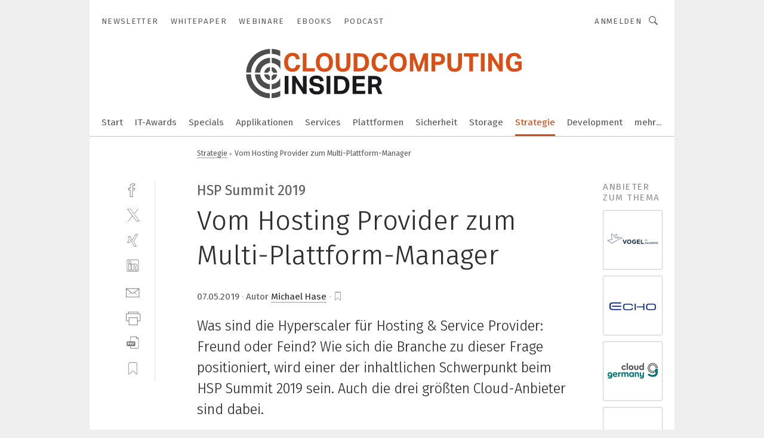

--- FILE ---
content_type: text/html; charset=UTF-8
request_url: https://www.cloudcomputing-insider.de/vom-hosting-provider-zum-multi-plattform-manager-a-825413/
body_size: 50346
content:
<!DOCTYPE html><html lang="de">
<head>
			<meta http-equiv="X-UA-Compatible" content="IE=edge">
	<meta http-equiv="Content-Type" content="text/html; charset=UTF-8">
<meta name="charset" content="utf-8">
<meta name="description" content="Was sind die Hyperscaler für Hosting &amp;amp; Service Provider: Freund oder Feind? Wie sich die Branche zu dieser Frage positioniert, wird einer der inhaltlichen Schwerpunkt beim HSP Summit 2019 sein. Auch die drei größten Cloud-Anbieter sind dabei.">
<meta name="language" content="de">
<meta name="robots" content="INDEX,FOLLOW,NOODP">
<meta property="og:url" content="https://www.cloudcomputing-insider.de/vom-hosting-provider-zum-multi-plattform-manager-a-825413/">
<meta property="og:site_name" content="CloudComputing-Insider">
<meta property="twitter:url" content="https://www.cloudcomputing-insider.de/vom-hosting-provider-zum-multi-plattform-manager-a-825413/">
<meta property="twitter:card" content="summary_large_image">
<meta property="og:title" content="Vom Hosting Provider zum Multi-Plattform-Manager">
<meta property="og:type" content="article">
<meta property="og:description" content="Was sind die Hyperscaler für Hosting &amp;amp; Service Provider: Freund oder Feind? Wie sich die Branche zu dieser Frage positioniert, wird einer der inhaltlichen Schwerpunkt beim HSP Summit 2019 sein. Auch die drei größten Cloud-Anbieter sind dabei.">
<meta property="twitter:title" content="Vom Hosting Provider zum Multi-Plattform-Manager">
<meta property="twitter:description" content="Was sind die Hyperscaler für Hosting &amp;amp; Service Provider: Freund oder Feind? Wie sich die Branche zu dieser Frage positioniert, wird einer der inhaltlichen Schwerpunkt beim HSP Summit 2019 sein. Auch die drei größten Cloud-Anbieter sind dabei.">
<meta property="og:image" content="https://cdn1.vogel.de/qlF6YAUKDQAfSBcmE7e5cjX74mY=/fit-in/1200x630/filters:format(png):quality(90)/images.vogel.de/vogelonline/bdb/1556500/1556520/original.jpg">
<meta property="og:image:type" content="image/png">
<meta property="twitter:image" content="https://cdn1.vogel.de/qlF6YAUKDQAfSBcmE7e5cjX74mY=/fit-in/1200x630/filters:format(png):quality(90)/images.vogel.de/vogelonline/bdb/1556500/1556520/original.jpg">
<meta name="publish-date" content="2019-05-07T15:00:00+02:00">
<meta name="author" content="Michael Hase">
<meta name="theme-color" content="#ffffff">
<meta name="msapplication-TileColor" content="#ffffff">
<meta name="apple-mobile-web-app-title" content="CloudComputing-Insider">
<meta name="application-name" content="CloudComputing-Insider">
<meta name="facebook-domain-verification" content="6ek8wln9efnahhfc3ytjtf0bnyqmrz">	<meta name="viewport" content="width=device-width,initial-scale=1.0">
	<meta name="robots" content="max-snippet:-1, max-image-preview:large, max-video-preview:-1">

<title>Vom Hosting Provider zum Multi-Plattform-Manager</title>
<link href="https://www.it-business.de/vom-hosting-provider-zum-multi-plattform-manager-a-825216/" rel="canonical">
<link href="https://cdn1.vogel.de/qlF6YAUKDQAfSBcmE7e5cjX74mY=/fit-in/1200x630/filters:format(png):quality(90)/images.vogel.de/vogelonline/bdb/1556500/1556520/original.jpg" rel="images_src">
<link href="https://cdn2.vogel.de/applications/31/scss/basic.css?v=1.075" media="screen,print" rel="stylesheet" type="text/css">
	<link rel="preconnect" href="https://cdn1.vogel.de/" crossorigin>
	<link rel="dns-prefetch" href="https://cdn1.vogel.de">
	<link rel="preconnect" href="https://cdn2.vogel.de/" crossorigin>
	<link rel="dns-prefetch" href="https://cdn2.vogel.de">
	<link rel="preconnect" href="https://c.delivery.consentmanager.net">
	<link rel="preconnect" href="https://cdn.consentmanager.net">
	<link rel="apple-touch-icon" sizes="180x180" href="/apple-touch-icon.png">
	<link rel="icon" type="image/png" sizes="192x192" href="/web-app-manifest-192x192.png">
	<link rel="icon" type="image/png" sizes="512x512" href="/web-app-manifest-512x512.png">
	<link rel="icon" type="image/png" sizes="96x96" href="/favicon-96x96.png">
	<link rel="icon" type="image/svg+xml" href="/favicon.svg">
	<link rel="shortcut icon" type="image/x-icon" href="/favicon.ico">
	<link rel="icon" type="image/x-icon" href="/favicon.ico">
	<link rel="alternate" href="/rss/news.xml"
	      type="application/rss+xml" title="RSS-Feed News">
	<link rel="alternate" href="/atom/news.xml"
	      type="application/atom+xml" title="ATOM-Feed News">

<script  src="https://cdn2.vogel.de/js/bundle.js?v=1.3"></script>
<script >
    //<!--
    window.gdprAppliesGlobally=true;if(!("cmp_id" in window)||window.cmp_id<1){window.cmp_id=28861}if(!("cmp_cdid" in window)){window.cmp_cdid="dad7ce8852c7"}if(!("cmp_params" in window)){window.cmp_params="&usedesign=37880"}if(!("cmp_host" in window)){window.cmp_host="b.delivery.consentmanager.net"}if(!("cmp_cdn" in window)){window.cmp_cdn="cdn.consentmanager.net"}if(!("cmp_proto" in window)){window.cmp_proto="https:"}if(!("cmp_codesrc" in window)){window.cmp_codesrc="1"}window.cmp_getsupportedLangs=function(){var b=["DE","EN","FR","IT","NO","DA","FI","ES","PT","RO","BG","ET","EL","GA","HR","LV","LT","MT","NL","PL","SV","SK","SL","CS","HU","RU","SR","ZH","TR","UK","AR","BS"];if("cmp_customlanguages" in window){for(var a=0;a<window.cmp_customlanguages.length;a++){b.push(window.cmp_customlanguages[a].l.toUpperCase())}}return b};window.cmp_getRTLLangs=function(){var a=["AR"];if("cmp_customlanguages" in window){for(var b=0;b<window.cmp_customlanguages.length;b++){if("r" in window.cmp_customlanguages[b]&&window.cmp_customlanguages[b].r){a.push(window.cmp_customlanguages[b].l)}}}return a};window.cmp_getlang=function(j){if(typeof(j)!="boolean"){j=true}if(j&&typeof(cmp_getlang.usedlang)=="string"&&cmp_getlang.usedlang!==""){return cmp_getlang.usedlang}var g=window.cmp_getsupportedLangs();var c=[];var f=location.hash;var e=location.search;var a="languages" in navigator?navigator.languages:[];if(f.indexOf("cmplang=")!=-1){c.push(f.substr(f.indexOf("cmplang=")+8,2).toUpperCase())}else{if(e.indexOf("cmplang=")!=-1){c.push(e.substr(e.indexOf("cmplang=")+8,2).toUpperCase())}else{if("cmp_setlang" in window&&window.cmp_setlang!=""){c.push(window.cmp_setlang.toUpperCase())}else{if(a.length>0){for(var d=0;d<a.length;d++){c.push(a[d])}}}}}if("language" in navigator){c.push(navigator.language)}if("userLanguage" in navigator){c.push(navigator.userLanguage)}var h="";for(var d=0;d<c.length;d++){var b=c[d].toUpperCase();if(g.indexOf(b)!=-1){h=b;break}if(b.indexOf("-")!=-1){b=b.substr(0,2)}if(g.indexOf(b)!=-1){h=b;break}}if(h==""&&typeof(cmp_getlang.defaultlang)=="string"&&cmp_getlang.defaultlang!==""){return cmp_getlang.defaultlang}else{if(h==""){h="EN"}}h=h.toUpperCase();return h};(function(){var n=document;var p=n.getElementsByTagName;var q=window;var f="";var b="_en";if("cmp_getlang" in q){f=q.cmp_getlang().toLowerCase();if("cmp_customlanguages" in q){for(var h=0;h<q.cmp_customlanguages.length;h++){if(q.cmp_customlanguages[h].l.toUpperCase()==f.toUpperCase()){f="en";break}}}b="_"+f}function g(i,e){var t="";i+="=";var s=i.length;var d=location;if(d.hash.indexOf(i)!=-1){t=d.hash.substr(d.hash.indexOf(i)+s,9999)}else{if(d.search.indexOf(i)!=-1){t=d.search.substr(d.search.indexOf(i)+s,9999)}else{return e}}if(t.indexOf("&")!=-1){t=t.substr(0,t.indexOf("&"))}return t}var j=("cmp_proto" in q)?q.cmp_proto:"https:";if(j!="http:"&&j!="https:"){j="https:"}var k=("cmp_ref" in q)?q.cmp_ref:location.href;var r=n.createElement("script");r.setAttribute("data-cmp-ab","1");var c=g("cmpdesign","");var a=g("cmpregulationkey","");var o=g("cmpatt","");r.src=j+"//"+q.cmp_host+"/delivery/cmp.php?"+("cmp_id" in q&&q.cmp_id>0?"id="+q.cmp_id:"")+("cmp_cdid" in q?"cdid="+q.cmp_cdid:"")+"&h="+encodeURIComponent(k)+(c!=""?"&cmpdesign="+encodeURIComponent(c):"")+(a!=""?"&cmpregulationkey="+encodeURIComponent(a):"")+(o!=""?"&cmpatt="+encodeURIComponent(o):"")+("cmp_params" in q?"&"+q.cmp_params:"")+(n.cookie.length>0?"&__cmpfcc=1":"")+"&l="+f.toLowerCase()+"&o="+(new Date()).getTime();r.type="text/javascript";r.async=true;if(n.currentScript&&n.currentScript.parentElement){n.currentScript.parentElement.appendChild(r)}else{if(n.body){n.body.appendChild(r)}else{var m=p("body");if(m.length==0){m=p("div")}if(m.length==0){m=p("span")}if(m.length==0){m=p("ins")}if(m.length==0){m=p("script")}if(m.length==0){m=p("head")}if(m.length>0){m[0].appendChild(r)}}}var r=n.createElement("script");r.src=j+"//"+q.cmp_cdn+"/delivery/js/cmp"+b+".min.js";r.type="text/javascript";r.setAttribute("data-cmp-ab","1");r.async=true;if(n.currentScript&&n.currentScript.parentElement){n.currentScript.parentElement.appendChild(r)}else{if(n.body){n.body.appendChild(r)}else{var m=p("body");if(m.length==0){m=p("div")}if(m.length==0){m=p("span")}if(m.length==0){m=p("ins")}if(m.length==0){m=p("script")}if(m.length==0){m=p("head")}if(m.length>0){m[0].appendChild(r)}}}})();window.cmp_addFrame=function(b){if(!window.frames[b]){if(document.body){var a=document.createElement("iframe");a.style.cssText="display:none";if("cmp_cdn" in window&&"cmp_ultrablocking" in window&&window.cmp_ultrablocking>0){a.src="//"+window.cmp_cdn+"/delivery/empty.html"}a.name=b;document.body.appendChild(a)}else{window.setTimeout(window.cmp_addFrame,10,b)}}};window.cmp_rc=function(h){var b=document.cookie;var f="";var d=0;while(b!=""&&d<100){d++;while(b.substr(0,1)==" "){b=b.substr(1,b.length)}var g=b.substring(0,b.indexOf("="));if(b.indexOf(";")!=-1){var c=b.substring(b.indexOf("=")+1,b.indexOf(";"))}else{var c=b.substr(b.indexOf("=")+1,b.length)}if(h==g){f=c}var e=b.indexOf(";")+1;if(e==0){e=b.length}b=b.substring(e,b.length)}return(f)};window.cmp_stub=function(){var a=arguments;__cmp.a=__cmp.a||[];if(!a.length){return __cmp.a}else{if(a[0]==="ping"){if(a[1]===2){a[2]({gdprApplies:gdprAppliesGlobally,cmpLoaded:false,cmpStatus:"stub",displayStatus:"hidden",apiVersion:"2.0",cmpId:31},true)}else{a[2](false,true)}}else{if(a[0]==="getUSPData"){a[2]({version:1,uspString:window.cmp_rc("")},true)}else{if(a[0]==="getTCData"){__cmp.a.push([].slice.apply(a))}else{if(a[0]==="addEventListener"||a[0]==="removeEventListener"){__cmp.a.push([].slice.apply(a))}else{if(a.length==4&&a[3]===false){a[2]({},false)}else{__cmp.a.push([].slice.apply(a))}}}}}}};window.cmp_gppstub=function(){var a=arguments;__gpp.q=__gpp.q||[];if(!a.length){return __gpp.q}var g=a[0];var f=a.length>1?a[1]:null;var e=a.length>2?a[2]:null;if(g==="ping"){return{gppVersion:"1.0",cmpStatus:"stub",cmpDisplayStatus:"hidden",apiSupport:[],currentAPI:"",cmpId:31}}else{if(g==="addEventListener"){__gpp.e=__gpp.e||[];if(!("lastId" in __gpp)){__gpp.lastId=0}__gpp.lastId++;var c=__gpp.lastId;__gpp.e.push({id:c,callback:f});return{eventName:"listenerRegistered",listenerId:c,data:true}}else{if(g==="removeEventListener"){var h=false;__gpp.e=__gpp.e||[];for(var d=0;d<__gpp.e.length;d++){if(__gpp.e[d].id==e){__gpp.e[d].splice(d,1);h=true;break}}return{eventName:"listenerRemoved",listenerId:e,data:h}}else{if(g==="hasSection"||g==="getSection"||g==="getField"||g==="getGPPString"){return null}else{__gpp.q.push([].slice.apply(a))}}}}};window.cmp_msghandler=function(d){var a=typeof d.data==="string";try{var c=a?JSON.parse(d.data):d.data}catch(f){var c=null}if(typeof(c)==="object"&&c!==null&&"__cmpCall" in c){var b=c.__cmpCall;window.__cmp(b.command,b.parameter,function(h,g){var e={__cmpReturn:{returnValue:h,success:g,callId:b.callId}};d.source.postMessage(a?JSON.stringify(e):e,"*")})}if(typeof(c)==="object"&&c!==null&&"__uspapiCall" in c){var b=c.__uspapiCall;window.__uspapi(b.command,b.version,function(h,g){var e={__uspapiReturn:{returnValue:h,success:g,callId:b.callId}};d.source.postMessage(a?JSON.stringify(e):e,"*")})}if(typeof(c)==="object"&&c!==null&&"__tcfapiCall" in c){var b=c.__tcfapiCall;window.__tcfapi(b.command,b.version,function(h,g){var e={__tcfapiReturn:{returnValue:h,success:g,callId:b.callId}};d.source.postMessage(a?JSON.stringify(e):e,"*")},b.parameter)}if(typeof(c)==="object"&&c!==null&&"__gppCall" in c){var b=c.__gppCall;window.__gpp(b.command,function(h,g){var e={__gppReturn:{returnValue:h,success:g,callId:b.callId}};d.source.postMessage(a?JSON.stringify(e):e,"*")},b.parameter,"version" in b?b.version:1)}};window.cmp_setStub=function(a){if(!(a in window)||(typeof(window[a])!=="function"&&typeof(window[a])!=="object"&&(typeof(window[a])==="undefined"||window[a]!==null))){window[a]=window.cmp_stub;window[a].msgHandler=window.cmp_msghandler;window.addEventListener("message",window.cmp_msghandler,false)}};window.cmp_setGppStub=function(a){if(!(a in window)||(typeof(window[a])!=="function"&&typeof(window[a])!=="object"&&(typeof(window[a])==="undefined"||window[a]!==null))){window[a]=window.cmp_gppstub;window[a].msgHandler=window.cmp_msghandler;window.addEventListener("message",window.cmp_msghandler,false)}};window.cmp_addFrame("__cmpLocator");if(!("cmp_disableusp" in window)||!window.cmp_disableusp){window.cmp_addFrame("__uspapiLocator")}if(!("cmp_disabletcf" in window)||!window.cmp_disabletcf){window.cmp_addFrame("__tcfapiLocator")}if(!("cmp_disablegpp" in window)||!window.cmp_disablegpp){window.cmp_addFrame("__gppLocator")}window.cmp_setStub("__cmp");if(!("cmp_disabletcf" in window)||!window.cmp_disabletcf){window.cmp_setStub("__tcfapi")}if(!("cmp_disableusp" in window)||!window.cmp_disableusp){window.cmp_setStub("__uspapi")}if(!("cmp_disablegpp" in window)||!window.cmp_disablegpp){window.cmp_setGppStub("__gpp")};
    //-->
</script>
<script >
    //<!--
    
				window.cmp_block_inline = true;
				window.cmp_block_unkown = false;
				window.cmp_block_sync = false;
				window.cmp_block_img = false;
				window.cmp_block_samedomain = false;
				window.cmp_setlang = "DE";
			
    //-->
</script>
<script type="text/plain" data-cmp-vendor="c5035" class="cmplazyload" data-cmp-block="contentpass">
    //<!--
    
                             
                     function isFirefox() {
                            return navigator.userAgent.toLowerCase().indexOf("firefox") >= 0;
                            }
                         $(document).ready(function () {
                         console.log(isFirefox());
                        var is_adblocker = false;
                        // keine Recht für Google
                        if (typeof adsBlocked == "undefined") {
                            function adsBlocked(callback) {
                                if (typeof __tcfapi != "undefined") {
                                    __tcfapi("addEventListener", 2, function (tcData, success) {
                                        var x = __tcfapi("getCMPData");
                                        if (
                                            "purposeConsents" in x &&
                                            "1" in x.purposeConsents && x.purposeConsents["1"] &&
                                            "vendorConsents" in x && "755" in x.vendorConsents && x.vendorConsents["755"]
                                        ) {
                                            if(isFirefox()){
                                            
                                                $req = fetch(new Request("https://pagead2.googlesyndication.com",{method:"HEAD",mode:"no-cors"}));
                                                $req.then(function (response) {
                                                    return response;
                                                }).then(function (response) {
                                                    callback(false);
                                                }).catch(function (exception) {
                                                    callback(true);
                                                });
                                            }
                                            else{
                                                var ADS_URL = "https://pagead2.googlesyndication.com/pagead/js/adsbygoogle.js";
                                                var xhr = new XMLHttpRequest();
                                                xhr.onreadystatechange = function () {
                                                    if (xhr.readyState == XMLHttpRequest.DONE) {
                                                        callback(xhr.status === 0 || xhr.responseURL !== ADS_URL);
                                                    }
                                                };
                                                xhr.open("HEAD", ADS_URL, true);
                                                xhr.send(null);
                                            }
                                           
                                            
                        
                                        } else {
                                            callback(true);
                                        }
                                    });
                                } else {
                                    callback(true);
                                }
                            }
                        }
                        // AdsBlocked - Funktion wird erst später geladen und auch nicht mit Contentpass!!!!
                        adsBlocked(function (blocked) {
                            is_adblocker = !!blocked ;
                            console.log(is_adblocker?"Ads blocked":"Ads not Blocked");
                            if (typeof __tcfapi != "undefined") {
                                __tcfapi("addEventListener", 2, function (tcData, success) {
                                    var cmpdata = __tcfapi("getCMPData");
                                    // Wenn keine Zustimmung für GoogleAds vorhanden ist
                                    if ((!success ||
                                            is_adblocker ||
                                            !("vendorConsents" in cmpdata) ||
                                            !("755" in cmpdata.vendorConsents) ||
                                            !(cmpdata.vendorConsents["755"])) && 
                                            (tcData.eventStatus === "tcloaded" || tcData.eventStatus === "useractioncomplete")
                                        ) {
                                        $.get("/wb/1/", function (OBJ_response) {
                                            if (OBJ_response.content) {
                                                var OBJ_element = document.createElement("div");
                                                $(OBJ_element).append(OBJ_response.content);
                                                $("body").prepend(OBJ_element.firstChild);
                                            }
                                        });
                                        $.get("/wb/2/", function (OBJ_response) {
                                            if (OBJ_response.content) {
                                                var OBJ_element_ref = document.getElementById("advertisement_06");
                                                var OBJ_element = document.createElement("div");
                                                $(OBJ_element).append(OBJ_response.content);
                                                OBJ_element_ref.append(OBJ_element.firstChild);
                                            }
                                        });
                                        $.get("/wb/3/", function (OBJ_response) {
                                            if (OBJ_response.content) {
                                                var OBJ_element_ref = document.getElementById("advertisement_04");
                                                var OBJ_element = document.createElement("div");
                                                $(OBJ_element).append(OBJ_response.content);
                                                OBJ_element_ref.append(OBJ_element.firstChild);
                                            }
                                        });
                                    }
                                    __tcfapi("removeEventListener", 2, function (success) {}, tcData.listenerId);
                                });
                            }
                        });
                        });
    //-->
</script>
<script type="application/ld+json">
    [
{"@context":"http:\/\/schema.org","@type":"NewsArticle","mainEntityOfPage":"https:\/\/www.it-business.de\/vom-hosting-provider-zum-multi-plattform-manager-a-825216\/","headline":"Vom Hosting Provider zum Multi-Plattform-Manager","description":"Was sind die Hyperscaler f\u00fcr Hosting &amp;amp; Service Provider: Freund oder Feind? Wie sich die Branche zu dieser Frage positioniert, wird einer der inhaltlichen Schwerpunkt beim HSP Summit 2019 sein. Auch die drei gr\u00f6\u00dften Cloud-Anbieter sind dabei.","datePublished":"2019-05-07T15:00:00+02:00","dateModified":"2019-05-02T11:36:07+02:00","author":[{"@type":"Person","name":"Michael Hase","url":"https:\/\/www.cloudcomputing-insider.de\/autor\/michael-hase\/735176\/"}],"publisher":{"@type":"Organization","name":"CloudComputing-Insider","url":"https:\/\/www.cloudcomputing-insider.de","logo":{"@type":"ImageObject","height":"60px","width":"600px","url":"https:\/\/www.cloudcomputing-insider.de\/applications\/31\/img\/amp-logo.png"}},"image":["https:\/\/cdn1.vogel.de\/qlF6YAUKDQAfSBcmE7e5cjX74mY=\/fit-in\/1200x630\/filters:format(png):quality(90)\/images.vogel.de\/vogelonline\/bdb\/1556500\/1556520\/original.jpg"]},
{"@context":"http:\/\/schema.org","@type":"BreadcrumbList","itemListElement":[{"@type":"ListItem","position":1,"item":"https:\/\/www.cloudcomputing-insider.de","name":"Startseite"},{"@type":"ListItem","position":2,"item":"https:\/\/www.cloudcomputing-insider.de\/strategie\/","name":"Strategie"},{"@type":"ListItem","position":3,"item":"https:\/\/www.cloudcomputing-insider.de\/vom-hosting-provider-zum-multi-plattform-manager-a-825413\/","name":"Vom Hosting Provider zum Multi-Plattform-Manager"}]}
]
</script>
	<!--[if lt IE 9]>
	<script>document.createElement("video");
	document.createElement("header");
	document.createElement("section");
	document.createElement("article");
	document.createElement("footer");</script>
	<![endif]-->

    <!-- truffle.one blockiert bis zum Consent -->
    <script type="text/plain" class="cmplazyload" data-cmp-vendor="c58464">
        var jss = document.getElementsByTagName("script");
        for (var j = jss.length; j >= 0; j--) {
            if (jss[j]) {
                if (jss[j].getAttribute("src") && jss[j].getAttribute("src").indexOf("api.truffle.one/static/getWebData.js") != -1) {
                    jss[j].parentNode.removeChild(jss[j]);
                }
            }
        }
        var t1_params = t1_params || [];
        t1_params.push(["118", "118"]);
        var t = document["createElement"]("script"), i;
        t["type"] = "text/javascript";
        t["src"] = window["location"]["href"]["split"]("/")[0] + "//api.truffle.one/static/getWebData.js";
        i = document["getElementsByTagName"]("script")[0];
        i["parentNode"]["insertBefore"](t, i);
    </script>
	
    <script class="cmplazyload" data-cmp-block="contentpass" data-cmp-vendor="755"
            data-cmp-src="https://securepubads.g.doubleclick.net/tag/js/gpt.js" type="text/plain"></script>

    <script type="text/plain" class="cmplazyload" data-cmp-vendor="755" data-cmp-block="contentpass">
        var googletag = googletag || {};
        googletag.cmd = googletag.cmd || [];
    </script>

            <!-- This nees to be 'text/plain' otherwise banners wont work -->
	    <!-- GPT -->
	    <script type="text/plain" class="cmplazyload" data-cmp-vendor="755" data-cmp-block="contentpass">

		    try
		    {
			    // Array anlegen fuer spaetere Speicherung
			    var ARR_unknown_slots = [];

			    googletag.cmd.push(function ()
			    {

				    // Client
				    var STR_client = "/2686/cci.vogel.de/strategie";

                    // Groessen
                    var ARR_sizes = [{"type":"slot","size":[[960,252],[980,90],[728,90],[468,60],[1,1]],"mappings":[[[0,0],[1,1]],[[1025,0],[[960,252],[728,90],[468,60],[1,1]]],[[1300,0],[[960,252],[980,90],[728,90],[468,60],[1,1]]]],"id":"advertisement_01"},{"type":"slot","size":[[420,600],[300,600],[160,600],[1,1]],"mappings":[[[0,0],[1,1]],[[1025,0],[[420,600],[300,600],[160,600],[1,1]]]],"id":"advertisement_02"},{"type":"slot","size":[[161,600],[121,600],[1,1]],"mappings":[[[0,0],[1,1]],[[1025,0],[[161,600],[121,600],[1,1]]]],"id":"advertisement_03"},{"type":"slot","size":[[1180,250],[960,250],[728,91],[301,630],[301,330],[301,280],[301,180]],"mappings":[[[0,0],[[301,180],[301,280],[1,1]]],[[1025,0],[[960,250],[728,91],[1,1]]],[[1541,0],[[1180,250],[960,250],[728,91],[1,1]]]],"id":"advertisement_04"},{"type":"slot","size":[[960,251],[728,92],[1,1]],"mappings":[[[0,0],[1,1]],[[1025,0],[[960,251],[728,92],[1,1]]]],"id":"advertisement_05"},{"type":"slot","size":[[300,631],[300,630],[300,331],[300,330],[300,281],[300,280],[1,1]],"mappings":[[[0,0],[[300,631],[300,630],[300,331],[300,330],[300,281],[300,280],[1,1]]]],"id":"advertisement_06"},{"type":"slot","size":[[800,500],[800,350],[800,250],[560,330],[300,631],[300,630],[300,331],[300,330],[300,281],[300,280],[1,1]],"mappings":[[[0,0],[[800,500],[300,631],[300,630],[300,331],[300,330],[300,281],[300,280],[1,1]]],[[1025,0],[[800,350],[800,250],[800,500],[560,330],[300,631],[300,630],[300,331],[300,330],[300,281],[300,280],[1,1]]]],"id":"advertisement_09"},{"type":"slot","size":[[300,633],[300,333],[300,283],[300,120],[1,1]],"mappings":[[[0,0],[[300,633],[300,333],[300,283],[300,120],[1,1]]]],"id":"advertisement_10"},{"type":"slot","size":[[300,284],[300,334],[300,634],[1,1]],"mappings":[[[0,0],[[300,284],[300,334],[300,634],[1,1]]]],"id":"advertisement_13"},{"type":"fluid","size":["fluid"],"id":"advertisement_fluid","path":"\/2686\/cci.vogel.de"}];

                    // Groessen durchlaufen
                    for (var INT_i = 0; INT_i < ARR_sizes.length; INT_i++) {

                        // Mapping vorhanden
                        if (ARR_sizes[INT_i].mappings) {

                            // Mappings durchlaufen
                            var OBJ_size_mapping = googletag.sizeMapping();
                            for (var INT_j = 0; INT_j < ARR_sizes[INT_i].mappings.length; INT_j++) {
                                OBJ_size_mapping.addSize(ARR_sizes[INT_i].mappings[INT_j][0], ARR_sizes[INT_i].mappings[INT_j][1]);
                            } // end for

                        } // end if

                        // Typen
                        switch (ARR_sizes[INT_i].type) {

                            // Slot:
                            case "slot":
                                googletag
                                    .defineSlot(STR_client, ARR_sizes[INT_i].size, ARR_sizes[INT_i].id)
                                    .defineSizeMapping(OBJ_size_mapping.build())
                                    .setCollapseEmptyDiv(true, true)
                                    .addService(googletag.pubads());
                                console.debug("Ad Slot " + ARR_sizes[INT_i].id + " created " );
                                break;
                                
                            //Fluid
                            case "fluid":
                                googletag
                                    .defineSlot(ARR_sizes[INT_i].path, ARR_sizes[INT_i].size, ARR_sizes[INT_i].id)
                                    .setCollapseEmptyDiv(true, true)
                                    .addService(googletag.pubads());
                                console.debug("Ad Slot " + ARR_sizes[INT_i].id + " created ");
                                break;

                            default:
	                            console.debug("Ad Slot unknown");

                        } // end switch

                    } // end for
console.debug("hier beginnt targeting ['wallpaper','universität','multi-cloud','background suppression','multi-cloud-landschaft','push buttons','colocation anbieter','mushroom push buttons','one-button-tuning','us-markt','branch-abdeckung','iot-plattform','data center','hmi provider','solution provider','mes provider','rfid provider','edge','software für die simulation von fertigungsprozessen','ki für den mittelstand','event-plattform','interoperable plattform','dienstleistungen für den industriellen drucksektor','edge gateway','multi-dispensieren','multi-aspirieren','maschinen in der cloud','horizontal machining centers','industry solution provider','siemens solution provider','industry automation provider','rfid solution provider','zeichnungsprogramme für die elektrotechnik‎','zeichnungsprogramm für die elektrotechnik‎','industrial edge','industrial edge','wan-edge','edge computing','poly-edge','hybride event-plattform','virtuelle event-plattform','5-axis machining centers','cloud security and governance','multi-sensor-technologie','multi-sensor technology','multi-sensor-gerät','multi-sensor device','buchhaltungsberichte für das management','trend für die automobilindustrie','managed switch','geräte & chemikalien für die druckvorstufe','industriemessgerät für feuchte und temperatur','edge-computing-workload','traffic manager','simatic manager','rtls location manager','poly-edge-e-serie','netzwerk: die keywords sind auf netzwerke beschränkt','service','cloud','cloud']");
	                // Banner aktivieren
	                googletag.pubads().setTargeting("kw", ['wallpaper','universität','multi-cloud','background suppression','multi-cloud-landschaft','push buttons','colocation anbieter','mushroom push buttons','one-button-tuning','us-markt','branch-abdeckung','iot-plattform','data center','hmi provider','solution provider','mes provider','rfid provider','edge','software für die simulation von fertigungsprozessen','ki für den mittelstand','event-plattform','interoperable plattform','dienstleistungen für den industriellen drucksektor','edge gateway','multi-dispensieren','multi-aspirieren','maschinen in der cloud','horizontal machining centers','industry solution provider','siemens solution provider','industry automation provider','rfid solution provider','zeichnungsprogramme für die elektrotechnik‎','zeichnungsprogramm für die elektrotechnik‎','industrial edge','industrial edge','wan-edge','edge computing','poly-edge','hybride event-plattform','virtuelle event-plattform','5-axis machining centers','cloud security and governance','multi-sensor-technologie','multi-sensor technology','multi-sensor-gerät','multi-sensor device','buchhaltungsberichte für das management','trend für die automobilindustrie','managed switch','geräte & chemikalien für die druckvorstufe','industriemessgerät für feuchte und temperatur','edge-computing-workload','traffic manager','simatic manager','rtls location manager','poly-edge-e-serie','netzwerk: die keywords sind auf netzwerke beschränkt','service','cloud','cloud']);
console.debug("hier targeting ende ['wallpaper','universität','multi-cloud','background suppression','multi-cloud-landschaft','push buttons','colocation anbieter','mushroom push buttons','one-button-tuning','us-markt','branch-abdeckung','iot-plattform','data center','hmi provider','solution provider','mes provider','rfid provider','edge','software für die simulation von fertigungsprozessen','ki für den mittelstand','event-plattform','interoperable plattform','dienstleistungen für den industriellen drucksektor','edge gateway','multi-dispensieren','multi-aspirieren','maschinen in der cloud','horizontal machining centers','industry solution provider','siemens solution provider','industry automation provider','rfid solution provider','zeichnungsprogramme für die elektrotechnik‎','zeichnungsprogramm für die elektrotechnik‎','industrial edge','industrial edge','wan-edge','edge computing','poly-edge','hybride event-plattform','virtuelle event-plattform','5-axis machining centers','cloud security and governance','multi-sensor-technologie','multi-sensor technology','multi-sensor-gerät','multi-sensor device','buchhaltungsberichte für das management','trend für die automobilindustrie','managed switch','geräte & chemikalien für die druckvorstufe','industriemessgerät für feuchte und temperatur','edge-computing-workload','traffic manager','simatic manager','rtls location manager','poly-edge-e-serie','netzwerk: die keywords sind auf netzwerke beschränkt','service','cloud','cloud']");
console.debug("slotRequested anfang");
	                googletag.pubads().addEventListener("slotRequested", function (event)
	                {
		                // Nachricht in Konsole
		                console.debug("Ad Slot " + event.slot.getSlotElementId() + " requested");
	                });

                    googletag.pubads().addEventListener("slotResponseReceived", function (event) {
                        // Nachricht in Konsole
                        console.debug("Ad Slot " + event.slot.getSlotElementId() + " response received");
                    });
                    googletag.pubads().addEventListener("slotRenderEnded", function (event) {

                        try {

                            // Creative geladen
                            if (
                                //typeof event.creativeId !== "undefined" && event.creativeId !== null &&
                                typeof event.slot !== "undefined"
                            ) {

                                // Slot nicht leer
                                if (!event.isEmpty) {

                                    // Nachricht in Konsole
                                    console.debug("Ad Slot " + event.slot.getSlotElementId() + " rendered");
                                    
                                    // Slot als jQuery Objekt speichern
                                    var OBJ_slot = $("div#" + event.slot.getSlotElementId());

                                    // Slot einblenden (falls ausgeblendet)
                                    OBJ_slot.show();
                                    
                                    // Eigene Slots durchlaufen (keine Manipulation von z.B. BusinessAd)
                                    var BOO_found = false;

                                    for (var INT_i = 0; INT_i < ARR_sizes.length; INT_i++) {

                                        // Slot bekannt
                                        if (event.slot.getSlotElementId() === ARR_sizes[INT_i].id) {

                                            // Element gefunden
                                            BOO_found = true;
                                         
                                            // iFrame
                                            var OBJ_iframe = OBJ_slot.find("iframe");


                                            // Kein iFrame, aber Tracking-Pixel
                                            if (
                                                OBJ_slot.find("ins>ins").length > 0 &&
                                                OBJ_slot.find("ins>ins").height() === 1
                                            ) {

                                                // Slot ausblenden
                                                OBJ_slot.hide();

                                                // Nachricht in Konsole
                                                console.debug("Ad Slot " + event.slot.getSlotElementId() +
                                                    " hidden (ins)");

                                            }
                                            // iFrame vorhanden
                                            else if (OBJ_iframe.length > 0) {
                                                // iFrame
                                                var OBJ_iframe_content = OBJ_iframe.contents();

                                                // Tracking-Pixel nicht vorhanden
                                                if (
                                                    (
                                                        OBJ_iframe_content.find("body>img").length === 0 ||
                                                        OBJ_iframe_content.find("body>img").height() > 1
                                                    ) &&
                                                    (
                                                        OBJ_iframe_content.find("body>div>img").length ===
                                                        0 ||
                                                        OBJ_iframe_content.find("body>div>img").height() >
                                                        1
                                                    ) &&
                                                    OBJ_iframe_content.find("body>div>amp-pixel").length ===
                                                    0 &&
                                                    OBJ_iframe_content.find("body>amp-pixel").length === 0
                                                ) {
                                                    let native_ad = OBJ_iframe_content.find(".native-ad").length;
                                                    
                                                    // Background transparent im iFrame
                                                    OBJ_iframe_content.find("head").append('<style type="text/css">body{background: transparent !important;}</style>');

                                                    if(native_ad == 1){

                                                        // Stylesheet ebenfalls in iFrame kopieren
                                                        var STR_stylesheet = "https://cdn2.vogel.de/applications/31/scss/native-ads.css?v=0.19";
                                                        OBJ_iframe_content.find("head").append($("<link/>", {
                                                            rel: "stylesheet",
                                                            href: STR_stylesheet,
                                                            type: "text/css"
                                                        }));
                                                         // CSS-Klasse der Buchung nach aussen uebertragen (nur div)
                                                        OBJ_slot.find("div:first").addClass(
                                                            OBJ_iframe_content.find(".native-ad").attr("class")
                                                        );
                                                        // Klasse in Iframe löschen
                                                        OBJ_iframe_content.find(".native-ad").attr("class","");
    
                                                        OBJ_slot.find("div:first").addClass(
                                                        OBJ_iframe_content.find("body>div>article:not(#whitespace_click)").attr("class")
                                                        );

                                                        OBJ_slot.find("div:first").addClass(
                                                        OBJ_iframe_content.find("body>article:not(#whitespace_click)").attr("class")
                                                        );
                                                    OBJ_iframe_content.find("body>div>article:not(#whitespace_click)").attr("class", "");
                                                    OBJ_iframe_content.find("body>article:not(#whitespace_click)").attr("class", "");
    
                                                        // Nachricht in Konsole
                                                        console.debug("Ad Slot " + event.slot.getSlotElementId() +
                                                            " manipulated: native-ad");

                                                    }else{
                                                    let infClasses = ".lb728, .fs468, .sky, .ca300, .hs2, .sky_hs2, .hs1_160, .hs1_120, .sky_hs1,.sky_hs2, .billboard,.sky_bg980_r,.bb399, .sky, .sky_left, .billboard_inText,.sky_second_160,.sky_second_161,.sky_fixed,.bg_lb, .wall_lb";
                                                    // CSS-Klasse der Buchung nach aussen uebertragen (nur div)
                                                    OBJ_slot.find("div:first").addClass(
                                                        OBJ_iframe_content.find(infClasses).attr("class")
                                                    );
                                                    // Nach Außen übertragene Klasse entfernen
                                                    OBJ_iframe_content.find(infClasses).attr("class", "");
                                               
                                                    // Style und whitespace_click muss mit raus fuer brandgate
                                                    OBJ_iframe_content.find("body>style:first").clone().insertBefore(OBJ_slot.find("div:first"));
                                                    OBJ_iframe_content.find("div#whitespace_click").css('height', '100%');
                                                    OBJ_iframe_content.find("div#whitespace_click").insertBefore(OBJ_slot.find("div:first"));


                                                    // Nachricht in Konsole
                                                    console.debug("Ad Slot " + event.slot.getSlotElementId() +
                                                        " manipulated no native-ad");
                                                    }
                                                    
                                                    
                                                } else {

                                                    // Slot ausblenden
                                                    OBJ_iframe.hide();

                                                    // Nachricht in Konsole
                                                    console.debug("Ad Slot " + event.slot.getSlotElementId() +
                                                        " hidden (iframe img/amp-pixel)");

                                                } // end if

                                            }
                                            // Kein iFrame, aber Tracking-Pixel
                                            else if (OBJ_slot.find("img").height() === 1) {

                                                // Slot ausblenden
                                                OBJ_slot.hide();

                                                // Nachricht in Konsole
                                                console.debug("Ad Slot " + event.slot.getSlotElementId() +
                                                    " hidden (img)");

                                            } // end if

                                        } // end if

                                    } // end for

                                    // Slot nicht gefunden
                                    if (!BOO_found) {

                                        // Slot merken, ausblenden und Nachrichten in Konsole
                                        var STR_ba_id = event.slot.getSlotElementId();

                                        setTimeout(function () {
                                            var OBJ_ba = $("#" + STR_ba_id);
                                            if (
                                                OBJ_ba.is(":visible") === false ||
                                                OBJ_ba.is(":hidden") === true
                                            ) {
                                                ARR_unknown_slots.push(STR_ba_id);
                                                console.debug("Ad Slot " + STR_ba_id + " unknown empty");
                                            } else {
                                                console.debug("Ad Slot " + STR_ba_id + " unkown");
                                            }
                                        }, 500);

                                    } // end if

                                } else {
                                    // Entfernen von nicht gerenderten Werbeanzeigen, damit Darstellung in Zweierelement passt
									let adElement = document.getElementById(event.slot.getSlotElementId());
									
									if (adElement && adElement.parentNode) {
									    let parentNodeOfAdDiv = adElement.parentNode;
									
									    if (
									        parentNodeOfAdDiv.tagName === "SECTION" &&
									        parentNodeOfAdDiv.getAttribute("data-section-id") &&
									        parentNodeOfAdDiv.getAttribute("data-section-id").includes("section_advertisement")
									    ) {
									        parentNodeOfAdDiv.remove();
									    }
									}
                                } // end if

                            } // end if

                        } catch (OBJ_err) {
                            console.debug(OBJ_err);
                        }

                    });
                    
                     							console.debug("ABA_CLIENT_ENABLED is true");
                            if (typeof t1_aba === "function") {
                                try {
                                    // Versuche, t1_aba aufzurufen
                                    t1_aba(googletag, function(updatedGoogletag) {
                                        // enableSingleRequest und enableServices aufrufen, nachdem die Anfrage abgeschlossen ist
                                        updatedGoogletag.pubads().enableSingleRequest();
                                        updatedGoogletag.enableServices();
                                        console.log("T1: GPT enabled after ABA targeting.");
                                        console.debug("Slots created");
                                        googletag = updatedGoogletag;
                                        initDisplay();
                                    });
                                } catch (error) {
                                    // Fallback im Fehlerfall des t1_aba-Aufrufs
                                    console.log("T1: Error calling t1_aba: ", error);
                                    googletag.pubads().enableSingleRequest();
                                    googletag.enableServices();
                                    console.debug("Slots created");
                                    initDisplay();
                                }
                            } else {
                                // Wenn t1_aba nicht definiert ist, enableServices direkt aufrufen
                                console.log("T1: t1_aba not defined");
                                googletag.pubads().enableSingleRequest();
                                googletag.enableServices();
                                console.debug("Slots created");
                                initDisplay();
                            }
                        
           
                  
                    });
        
                    } catch (OBJ_err) {
                        // Nix
                        console.warn("Ad Error - define /2686/cci.vogel.de/strategie");
            } // end try
        </script>
                <script type="text/plain" class="cmplazyload" data-cmp-vendor="755" data-cmp-block="contentpass">
            function displaydfp() {
                try {
                    googletag.cmd.push(
                        function () {
                            let d = [];
                            window.googletag.pubads().getSlots().forEach(function(element){
                                if ($("#" + element.getSlotId().getDomId()).length === 0) {
                                    d.push(element.getSlotId().getDomId());
                                } else {
                                    googletag.display(element.getSlotId().getDomId());
                                }
                            });
                            console.debug("all Slots displayed");
                            console.debug({"not used Slots": d});
                        });
                } catch (e) {
                    console.debug(e);
                }
            }
            
            function initDisplay(){
                  if (document.readyState === 'loading') {
                    document.addEventListener('DOMContentLoaded', displaydfp);
                } else {
                    displaydfp();
                }
            }

        </script>
    	<!-- No BusinessAd: Data missing -->
		<!-- GTM Vars -->
	<script>
		var dataLayer = [
			{
				"environment": "production", // Umgebung
				"id": "31", // App-ID
                "article_category": "Standard",                				"content_type": "artikel",
                                                				"logged_in": false, // User is logged in
				"accessToPaid": false, // Access paid
								"dimension1": "ssw:artikel:825413 vom-hosting-provider-zum-multi-plattform-manager", // Shortcut:Type:ID
								"dimension2": "ssw:themen:strategie", // Shortcut:"themen":Channel
				"dimension4": "825413", // Content-ID
				"dimension7": "/vom-hosting-provider-zum-multi-plattform-manager-a-825413/", // URL
				"dimension11": "815886,817206,a9a3ca13cc6d648207fcb73e219179f1,77aac3fd353efa4ba6d5c280af9cf21a", // Ad-Views Article
												"dimension13": "252112,290325,657c5c097157f,67337201d3374", // Ad-Views Companies
								
			}
		];
	</script>
</head>
<body data-infinity-id="default" data-infinity-type="layout">
<!-- No Bookmark-layer -->    <!-- GTM Code -->
    <noscript>
        <iframe src="https://www.googletagmanager.com/ns.html?id=GTM-WSVS7J3"
                height="0" width="0" style="display:none;visibility:hidden"></iframe>
    </noscript>
    <!-- Automatisches Blockieren vom CMP vermeiden -->
    <script type="text/plain" class="cmplazyload" data-cmp-vendor="s905"  data-cmp-block="contentpass" >(function (w, d, s, l, i)
		{
			w[l] = w[l] || [];
			w[l].push({
				'gtm.start':
					new Date().getTime(), event: 'gtm.js'
			});
			var f = d.getElementsByTagName(s)[0],
				j = d.createElement(s), dl = l != 'dataLayer' ? '&l=' + l : '';
			j.async = true;
			j.src =
				'https://www.googletagmanager.com/gtm.js?id=' + i + dl;
			f.parentNode.insertBefore(j, f);
		})(window, document, 'script', 'dataLayer', 'GTM-WSVS7J3');
	</script>
	<!-- GA Code: no config found -->

<!-- No Jentis --><!-- No Jentis Datalayer -->		<div id="advertisement_01" class="cmplazyload gpt inf-leaderboard" data-cmp-vendor="755"
         data-ad-id="advertisement_01" data-infinity-type="ad" data-infinity-id="v1/advertisement_01">
	</div>
    		<div id="advertisement_02" class="cmplazyload gpt " data-cmp-vendor="755"
         data-ad-id="advertisement_02" data-infinity-type="ad" data-infinity-id="v1/advertisement_02">
	</div>
	    	<div id="advertisement_03" class="cmplazyload gpt " data-cmp-vendor="755"
         data-ad-id="advertisement_03" data-infinity-type="ad" data-infinity-id="v1/advertisement_03">
	</div>
    		<div id="advertisement_11" class="cmplazyload gpt " data-cmp-vendor="755"
         data-ad-id="advertisement_11" data-infinity-type="ad" data-infinity-id="v1/advertisement_11">
	</div>
		<div id="advertisement_12" class="cmplazyload gpt " data-cmp-vendor="755"
         data-ad-id="advertisement_12" data-infinity-type="ad" data-infinity-id="v1/advertisement_12">
	</div>
<div class="inf-website">
	<div id="mainwrapper" class="inf-wrapper">
		<section class="inf-mainheader" data-hj-ignore-attributes>
	<div class="inf-mainheader__wrapper">
		<div class="inf-icon inf-icon--menu inf-mainheader__menu-icon"></div>
		
				
<ul class="inf-servicenav">
    	<a class="inf-btn inf-btn--small inf-btn--info inf-servicenav__btn" title=""
	   href="" style="display: none"></a>
    			<li class="inf-servicenav__item ">
				<a class=" inf-servicenav__link inf-flex inf-flex--a-center" title="Newsletter" rel="noopener"
                   href="&#x2F;newsletter&#x2F;anmeldungen&#x2F;" target="_self" id="menu-page_5fd1381b4e36a">

                    					<span class="inf-servicenav__item-name">
                    Newsletter                    </span>
                    				</a>
			</li>
        			<li class="inf-servicenav__item ">
				<a class=" inf-servicenav__link inf-flex inf-flex--a-center" title="Whitepaper" rel="noopener"
                   href="&#x2F;whitepaper&#x2F;" target="_self" id="menu-page_5e96350a32b4a">

                    					<span class="inf-servicenav__item-name">
                    Whitepaper                    </span>
                    				</a>
			</li>
        			<li class="inf-servicenav__item ">
				<a class=" inf-servicenav__link inf-flex inf-flex--a-center" title="Webinare" rel="noopener"
                   href="&#x2F;webinare&#x2F;" target="_self" id="menu-page_5e9635350eead">

                    					<span class="inf-servicenav__item-name">
                    Webinare                    </span>
                    				</a>
			</li>
        			<li class="inf-servicenav__item ">
				<a class=" inf-servicenav__link inf-flex inf-flex--a-center" title="eBooks" rel="noopener"
                   href="&#x2F;ebooks&#x2F;" target="_self" id="menu-page_5e996b5ac3a71">

                    					<span class="inf-servicenav__item-name">
                    eBooks                    </span>
                    				</a>
			</li>
        			<li class="inf-servicenav__item ">
				<a class=" inf-servicenav__link inf-flex inf-flex--a-center" title="Podcast" rel="noopener"
                   href="&#x2F;podcast&#x2F;" target="_self" id="menu-page_6492804051cea">

                    					<span class="inf-servicenav__item-name">
                    Podcast                    </span>
                    				</a>
			</li>
        </ul>

		<div class="inf-mobile-menu">
			<img alt="Mobile-Menu" title="Mobile Menu" class="inf-mobile-menu__dropdown-arrow" src="https://cdn2.vogel.de/img/arrow_dropdown.svg">

			<form action="/suche/"
			      method="get"
			      class="inf-mobile-search">
				<label> <input type="text" placeholder="Suchbegriff eingeben"
				               class="inf-form-input-text inf-mobile-search__input" name="k"> </label>
				<button type="submit" id="search_submit_header-mobile" class="inf-icon inf-icon--search inf-mobile-search__button">
				</button>
			</form>
			
						<div class="inf-mobile-menu__cta-btn-wrapper">
								<a class="inf-btn inf-btn--info inf-full-width" title=""
				   href="" style="display: none"></a>
			</div>
			
						<ul class="inf-mobile-menu__content inf-mobile-menu__content--servicenav">
				<li class="inf-mobile-menu__item					"
			    id="page_5fd1381b4e36a-mobile">
				
								<a title="Newsletter"
				   href="&#x2F;newsletter&#x2F;anmeldungen&#x2F;"
					target="_self" rel="noopener"                   class="inf-mobile-menu__link"
                   id="menu-page_5fd1381b4e36a-mobile">
					Newsletter				</a>
				
				
								
			</li>
					<li class="inf-mobile-menu__item					"
			    id="page_5e96350a32b4a-mobile">
				
								<a title="Whitepaper"
				   href="&#x2F;whitepaper&#x2F;"
					target="_self" rel="noopener"                   class="inf-mobile-menu__link"
                   id="menu-page_5e96350a32b4a-mobile">
					Whitepaper				</a>
				
				
								
			</li>
					<li class="inf-mobile-menu__item					"
			    id="page_5e9635350eead-mobile">
				
								<a title="Webinare"
				   href="&#x2F;webinare&#x2F;"
					target="_self" rel="noopener"                   class="inf-mobile-menu__link"
                   id="menu-page_5e9635350eead-mobile">
					Webinare				</a>
				
				
								
			</li>
					<li class="inf-mobile-menu__item					"
			    id="page_5e996b5ac3a71-mobile">
				
								<a title="eBooks"
				   href="&#x2F;ebooks&#x2F;"
					target="_self" rel="noopener"                   class="inf-mobile-menu__link"
                   id="menu-page_5e996b5ac3a71-mobile">
					eBooks				</a>
				
				
								
			</li>
					<li class="inf-mobile-menu__item					"
			    id="page_6492804051cea-mobile">
				
								<a title="Podcast"
				   href="&#x2F;podcast&#x2F;"
					target="_self" rel="noopener"                   class="inf-mobile-menu__link"
                   id="menu-page_6492804051cea-mobile">
					Podcast				</a>
				
				
								
			</li>
		</ul>
			
			<ul class="inf-mobile-menu__content">
				<li class="inf-mobile-menu__item					"
			    id="home-mobile">
				
								<a title="CloudComputing-Insider&#x3A;&#x20;Fachportal&#x20;f&#xFC;r&#x20;Cloud&#x20;Computing&#x20;und&#x20;Software&#x20;as&#x20;a&#x20;Service"
				   href="&#x2F;"
					target="_self" rel="noopener"                   class="inf-mobile-menu__link"
                   id="menu-home-mobile">
									</a>
				
				
								
			</li>
					<li class="inf-mobile-menu__item inf-relative					"
			    id="page_EC883450-FDE2-40F7-86B08FAEEB08C3C2-mobile">
				
								<a title="Willkommen&#x20;beim&#x20;CloudComputing-Insider&#x20;AWARD&#x20;2025"
				   href="&#x2F;award&#x2F;"
					target="_self" rel="noopener"                   class="inf-mobile-menu__link&#x20;inf-mobile-menu__link--with-subnav"
                   id="menu-page_EC883450-FDE2-40F7-86B08FAEEB08C3C2-mobile">
					IT-Awards				</a>
				
				
													
										<a href="#" class="inf-subnav__icon inf-toggle inf-icon--arrow-dropdown"></a>
					
										<ul class="inf-mobile-subnav">
	
				<li class="inf-mobile-subnav__item" id="page_8A79B36C-2852-4FE3-ABCBFC04F19E03C7-mobile">
								<a id="menu-page_8A79B36C-2852-4FE3-ABCBFC04F19E03C7-mobile" title="Nachberichterstattung&#x20;zu&#x20;den&#x20;IT-Awards" class="inf-mobile-subnav__link" href="&#x2F;award&#x2F;berichterstattung&#x2F;">Berichterstattung</a>			</li>
		
					<li class="inf-mobile-subnav__item" id="page_CF1C0D74-7623-467D-AD654A741D1AB39C-mobile">
								<a id="menu-page_CF1C0D74-7623-467D-AD654A741D1AB39C-mobile" title="Nachberichterstattung&#x20;zu&#x20;den&#x20;IT&#x20;Awards" class="inf-mobile-subnav__link" href="&#x2F;award&#x2F;background&#x2F;">Background/Promotion</a>			</li>
		
		
</ul>				
				
			</li>
					<li class="inf-mobile-menu__item inf-relative					"
			    id="page_F2BC5D31-7E18-403E-93ACB8E4B95F38DA-mobile">
				
								<a title="Aktuelle&#x20;Specials&#x20;auf&#x20;CloudComputing-Insider.de"
				   href="&#x2F;specials&#x2F;"
					target="_self" rel="noopener"                   class="inf-mobile-menu__link&#x20;inf-mobile-menu__link--with-subnav"
                   id="menu-page_F2BC5D31-7E18-403E-93ACB8E4B95F38DA-mobile">
					Specials				</a>
				
				
													
										<a href="#" class="inf-subnav__icon inf-toggle inf-icon--arrow-dropdown"></a>
					
										<ul class="inf-mobile-subnav">
	
				<li class="inf-mobile-subnav__item inf-mobile-subnav__item--pages" id="page_2FAB93E1-EAC8-4F6B-9E7DD052FDCA02D4-mobile">
								<a id="menu-page_2FAB93E1-EAC8-4F6B-9E7DD052FDCA02D4-mobile" title="Rechtssicheres&#x20;Cloud&#x20;Computing" class="inf-mobile-subnav__link" href="&#x2F;specials&#x2F;cloud-sicherheit&#x2F;">Rechtssicheres Cloud Computing</a>			</li>
		
					<li class="inf-mobile-subnav__item inf-mobile-subnav__item--pages" id="page_31DEA2AA-C4D2-4C54-A1D0D77ED6423FDB-mobile">
								<a id="menu-page_31DEA2AA-C4D2-4C54-A1D0D77ED6423FDB-mobile" title="Campus&#x20;&amp;&#x20;Karriere&#x20;-&#x20;CloudComputing-Insider.de" class="inf-mobile-subnav__link" href="&#x2F;specials&#x2F;campus-karriere&#x2F;">Campus &amp; Karriere</a>			</li>
		
					<li class="inf-mobile-subnav__item" id="page_6845276B-CB75-45E7-AFD8323CBB3F4DC3-mobile">
								<a id="menu-page_6845276B-CB75-45E7-AFD8323CBB3F4DC3-mobile" title="Definitionen&#x20;rund&#x20;um&#x20;Cloud&#x20;Computing" class="inf-mobile-subnav__link" href="&#x2F;specials&#x2F;definitionen&#x2F;">Definitionen</a>			</li>
		
					<li class="inf-mobile-subnav__item inf-mobile-subnav__item--pages" id="page_2950CDC6-89D5-4B72-84B797E5F7953E17-mobile">
								<a id="menu-page_2950CDC6-89D5-4B72-84B797E5F7953E17-mobile" title="Open&#x20;Telekom&#x20;Cloud&#x20;made&#x20;in&#x20;Germany" class="inf-mobile-subnav__link" href="&#x2F;specials&#x2F;open-telekom-cloud&#x2F;">Open Telekom Cloud</a>			</li>
		
		
</ul>				
				
			</li>
					<li class="inf-mobile-menu__item					"
			    id="page_ea610438-4d5e-4fd5-a644e96e05afe51a-mobile">
				
								<a title="Applikationen&#x20;aus&#x20;der&#x20;Cloud&#x20;-&#x20;CloudComputing-Insider.de"
				   href="&#x2F;applikationen&#x2F;"
					target="_self" rel="noopener"                   class="inf-mobile-menu__link"
                   id="menu-page_ea610438-4d5e-4fd5-a644e96e05afe51a-mobile">
					Applikationen				</a>
				
				
								
			</li>
					<li class="inf-mobile-menu__item					"
			    id="page_598a48c6-b6af-4728-bb63cc05b4aa8fa5-mobile">
				
								<a title="Cloud&#x20;Services&#x20;-&#x20;CloudComputing-Insider.de"
				   href="&#x2F;services&#x2F;"
					target="_self" rel="noopener"                   class="inf-mobile-menu__link"
                   id="menu-page_598a48c6-b6af-4728-bb63cc05b4aa8fa5-mobile">
					Services				</a>
				
				
								
			</li>
					<li class="inf-mobile-menu__item					"
			    id="page_db7fceb1-f763-43cc-aa5898f310cf35f2-mobile">
				
								<a title="Plattformen&#x20;aus&#x20;der&#x20;Cloud&#x20;-&#x20;CloudComputing-Insider.de"
				   href="&#x2F;plattformen&#x2F;"
					target="_self" rel="noopener"                   class="inf-mobile-menu__link"
                   id="menu-page_db7fceb1-f763-43cc-aa5898f310cf35f2-mobile">
					Plattformen				</a>
				
				
								
			</li>
					<li class="inf-mobile-menu__item					"
			    id="page_a004be55-adcd-42f8-96190fe2e8805b70-mobile">
				
								<a title="Cloud&#x20;Security&#x20;Services&#x20;-&#x20;CloudComputing-Insider.de"
				   href="&#x2F;sicherheit&#x2F;"
					target="_self" rel="noopener"                   class="inf-mobile-menu__link"
                   id="menu-page_a004be55-adcd-42f8-96190fe2e8805b70-mobile">
					Sicherheit				</a>
				
				
								
			</li>
					<li class="inf-mobile-menu__item					"
			    id="page_da25ff39-63d4-43b9-82809dfa76bc022e-mobile">
				
								<a title="Cloud&#x20;Storage&#x20;Services&#x20;-&#x20;CloudComputing-Insider.de"
				   href="&#x2F;storage&#x2F;"
					target="_self" rel="noopener"                   class="inf-mobile-menu__link"
                   id="menu-page_da25ff39-63d4-43b9-82809dfa76bc022e-mobile">
					Storage				</a>
				
				
								
			</li>
					<li class="inf-mobile-menu__item					 inf-mobile-menu__item--active"
			    id="page_f7993c0e-8c11-4549-982865ac2a861cc8-mobile">
				
								<a title="Strategien&#x20;f&#xFC;r&#x20;Cloud&#x20;Computing&#x20;-&#x20;CloudComputing-Insider.de"
				   href="&#x2F;strategie&#x2F;"
					target="_self" rel="noopener"                   class="inf-mobile-menu__link inf-mobile-menu__link--active"
                   id="menu-page_f7993c0e-8c11-4549-982865ac2a861cc8-mobile">
					Strategie				</a>
				
				
								
			</li>
					<li class="inf-mobile-menu__item					"
			    id="page_5767e138-43ba-4a53-9f596e17bb690363-mobile">
				
								<a title="Cloud-Entwicklung&#x20;und&#x20;Technologien&#x20;-&#x20;CloudComputing-Insider.de"
				   href="&#x2F;entwicklung&#x2F;"
					target="_self" rel="noopener"                   class="inf-mobile-menu__link"
                   id="menu-page_5767e138-43ba-4a53-9f596e17bb690363-mobile">
					Development				</a>
				
				
								
			</li>
					<li class="inf-mobile-menu__item					"
			    id="page_5e99612e57c86-mobile">
				
								<a title="CIO&#x20;Briefing"
				   href="&#x2F;cio&#x2F;"
					target="_self" rel="noopener"                   class="inf-mobile-menu__link"
                   id="menu-page_5e99612e57c86-mobile">
					CIO Briefing				</a>
				
				
								
			</li>
					<li class="inf-mobile-menu__item					"
			    id="page_5e996ae6663a0-mobile">
				
								<a title="Unsere&#x20;Cloud-Kompendien&#x20;f&#xFC;r&#x20;Sie"
				   href="&#x2F;kompendien&#x2F;"
					target="_self" rel="noopener"                   class="inf-mobile-menu__link"
                   id="menu-page_5e996ae6663a0-mobile">
					Kompendien				</a>
				
				
								
			</li>
					<li class="inf-mobile-menu__item inf-relative					"
			    id="page_5e9634e05923c-mobile">
				
								<a title="Mediathek"
				   href="&#x2F;mediathek&#x2F;"
					target="_self" rel="noopener"                   class="inf-mobile-menu__link&#x20;inf-mobile-menu__link--with-subnav"
                   id="menu-page_5e9634e05923c-mobile">
					Mediathek				</a>
				
				
													
										<a href="#" class="inf-subnav__icon inf-toggle inf-icon--arrow-dropdown"></a>
					
										<ul class="inf-mobile-subnav">
	
				<li class="inf-mobile-subnav__item" id="page_5e9635646a656-mobile">
								<a id="menu-page_5e9635646a656-mobile" title="Bilder" class="inf-mobile-subnav__link" href="&#x2F;mediathek&#x2F;bilder&#x2F;">Bilder</a>			</li>
		
					<li class="inf-mobile-subnav__item" id="page_5e963591a0c72-mobile">
								<a id="menu-page_5e963591a0c72-mobile" title="Anbieter&#xFC;bersicht&#x20;auf&#x20;CloudComputing-Insider" class="inf-mobile-subnav__link" href="&#x2F;mediathek&#x2F;anbieter&#x2F;">Anbieter</a>			</li>
		
		
</ul>				
				
			</li>
					<li class="inf-mobile-menu__item					"
			    id="page_5edf89931fd55-mobile">
				
								<a title="Akademie"
				   href="https&#x3A;&#x2F;&#x2F;www.vogelitakademie.de&#x2F;"
					target="_blank" rel="noopener"                   class="inf-mobile-menu__link"
                   id="menu-page_5edf89931fd55-mobile">
					Akademie				</a>
				
				
								
			</li>
		</ul>
		</div>

		<span class="inf-mobile-menu-mask"></span>
		<div class="inf-logo">
			<a class="inf-logo__link" href="/"> <img class="inf-logo__img-base" id="exit--header-logo" alt="Logo" src="https://cdn2.vogel.de/applications/31/img/logo.svg"> <img class="inf-logo__img-mini" alt="Logo" src="https://cdn2.vogel.de/applications/31/img/logo_mini.svg"> </a>
		</div>
		
		<!--
<div class="inf-mainheader__wrapper-secondlogolink">
   <a href="/award/">
        <img class="inf-mainheader__secondlogo inf-mainheader__secondlogo--podcast" alt="„Willkommen bei der großen CloudComputing-Insider-Leserwahl!" style="" src="https://p7i.vogel.de/wcms/67/ed/67ed237758a14/cci.png">
    </a> 
</div>
-->

<!--
<div class="inf-mainheader__wrapper-secondlogolink">
   <a href="/award/">
        <img class="inf-mainheader__secondlogo inf-mainheader__secondlogo--podcast" alt="„Willkommen bei der großen CloudComputing-Insider-Leserwahl!" style="" src="https://p7i.vogel.de/wcms/66/13/6613c410e1b05/award.jpeg">
    </a> 
</div>
-->
<!--
<a class="inf-mainheader__wrapper-secondlogolink" href="/award/">
    <img class="inf-mainheader__secondlogo" alt="Award" src="https://p7i.vogel.de/wcms/64/b1/64b12ecc9cca1/award-logo-cci.png">
</a>
-->		
		<ul class="inf-mainnav">
				<li class="inf-mainnav__item" id="home">
				
								<a title="CloudComputing-Insider&#x3A;&#x20;Fachportal&#x20;f&#xFC;r&#x20;Cloud&#x20;Computing&#x20;und&#x20;Software&#x20;as&#x20;a&#x20;Service"
				   href="&#x2F;"
					
				   target="_self"
				   
				   rel="noopener"
				   
                   class="&#x20;inf-mainnav__link"
                   id="menu-home">
									</a>
				
											</li>
					<li class="inf-mainnav__item inf-mainnav__item--with-flyout" id="page_EC883450-FDE2-40F7-86B08FAEEB08C3C2">
				
								<a title="Willkommen&#x20;beim&#x20;CloudComputing-Insider&#x20;AWARD&#x20;2025"
				   href="&#x2F;award&#x2F;"
					
				   target="_self"
				   
				   rel="noopener"
				   
                   class="&#x20;inf-mainnav__link"
                   id="menu-page_EC883450-FDE2-40F7-86B08FAEEB08C3C2">
					IT-Awards				</a>
				
													
										<div class="inf-subnav inf-flex" style="display:none;">
						
												<ul class="inf-subnav__list">
	
				<li class="inf-subnav__item" id="page_8A79B36C-2852-4FE3-ABCBFC04F19E03C7">
				
								<a id="menu-page_8A79B36C-2852-4FE3-ABCBFC04F19E03C7" title="Nachberichterstattung&#x20;zu&#x20;den&#x20;IT-Awards" class="inf-subnav__link" href="&#x2F;award&#x2F;berichterstattung&#x2F;">Berichterstattung</a>				
											</li>
		
					<li class="inf-subnav__item" id="page_CF1C0D74-7623-467D-AD654A741D1AB39C">
				
								<a id="menu-page_CF1C0D74-7623-467D-AD654A741D1AB39C" title="Nachberichterstattung&#x20;zu&#x20;den&#x20;IT&#x20;Awards" class="inf-subnav__link" href="&#x2F;award&#x2F;background&#x2F;">Background/Promotion</a>				
											</li>
		
		
</ul>						
												<div class="inf-subnav__wrapper">
	<div class="inf-section-title inf-subnav__title">
        Aktuelle Beiträge aus <span>"IT-Awards"</span>
	</div>
	<div class="inf-flex" data-infinity-type="partial" data-infinity-id="layout/partials/menu/head/items">
        				<div class="inf-teaser  inf-teaser--subnav"
				         data-content-id="3b394e74a804df2225df7ea0ebd016ae" data-infinity-type="partial"
				         data-infinity-id="layout/menu/head/items">
                    						<figure class="inf-teaser__figure inf-teaser__figure--vertical">
							<a href="/souveraene-cloud-digitale-transformation-europa-a-3b394e74a804df2225df7ea0ebd016ae/">
								<picture class="inf-imgwrapper inf-imgwrapper--169">
									<source type="image/webp"
									        srcset="https://cdn1.vogel.de/0VjUeusBtkuCAtLQZ78GPli8Ebs=/288x162/filters:quality(1)/cdn4.vogel.de/infinity/white.jpg"
									        data-srcset="https://cdn1.vogel.de/YNZSeA2xQv77-ioS7qMtUOQB9RU=/288x162/smart/filters:format(webp):quality(80)/p7i.vogel.de/wcms/c5/45/c54568adfee2a4c6ed992a94abebdb5e/0126992413v1.jpeg 288w, https://cdn1.vogel.de/dnykDjlg3zsTo7xPjFl6UNt7yqA=/576x324/smart/filters:format(webp):quality(80)/p7i.vogel.de/wcms/c5/45/c54568adfee2a4c6ed992a94abebdb5e/0126992413v1.jpeg 576w">
									<source srcset="https://cdn1.vogel.de/0VjUeusBtkuCAtLQZ78GPli8Ebs=/288x162/filters:quality(1)/cdn4.vogel.de/infinity/white.jpg"
									        data-srcset="https://cdn1.vogel.de/TIit5_1LIQrH2Go5lMSIK1kFdWA=/288x162/smart/filters:format(jpg):quality(80)/p7i.vogel.de/wcms/c5/45/c54568adfee2a4c6ed992a94abebdb5e/0126992413v1.jpeg 288w, https://cdn1.vogel.de/k9kRWl6DEKRZszVLF64QoRs7MYU=/576x324/smart/filters:format(jpg):quality(80)/p7i.vogel.de/wcms/c5/45/c54568adfee2a4c6ed992a94abebdb5e/0126992413v1.jpeg 576w">
									<img data-src="https://cdn1.vogel.de/TIit5_1LIQrH2Go5lMSIK1kFdWA=/288x162/smart/filters:format(jpg):quality(80)/p7i.vogel.de/wcms/c5/45/c54568adfee2a4c6ed992a94abebdb5e/0126992413v1.jpeg"
									     src="https://cdn1.vogel.de/0VjUeusBtkuCAtLQZ78GPli8Ebs=/288x162/filters:quality(1)/cdn4.vogel.de/infinity/white.jpg"
									     class="inf-img lazyload"
									     alt="Die souveräne Cloud ermöglicht es, sensible Daten rechtskonform und unter größerer Kontrolle des Kunden zu speichern und zu verarbeiten. (Bild: © Catsby_Art – stock.adobe.com / KI-generiert)"
									     title="Die souveräne Cloud ermöglicht es, sensible Daten rechtskonform und unter größerer Kontrolle des Kunden zu speichern und zu verarbeiten. (Bild: © Catsby_Art – stock.adobe.com / KI-generiert)"
									/>
								</picture>
							</a>
						</figure>
                    					<header class="inf-teaser__header">
                        <!-- data-infinity-type="partial" data-infinity-id="content/flag/v1" -->


                        							<div class="inf-subhead-3 inf-text-hyphens inf-subnav__subhead">
                                                                    IT-Awards 2025                                							</div>
                        						<div class="inf-headline-3 inf-subnav__headline">
							<a href="/souveraene-cloud-digitale-transformation-europa-a-3b394e74a804df2225df7ea0ebd016ae/">
                                Die beliebtesten Anbieter souveräner Clouds 2025							</a>
						</div>
					</header>
				</div>
                				<div class="inf-teaser  inf-teaser--subnav"
				         data-content-id="ac4cc897108a613cb8661469b11c889f" data-infinity-type="partial"
				         data-infinity-id="layout/menu/head/items">
                    						<figure class="inf-teaser__figure inf-teaser__figure--vertical">
							<a href="/gewinner-it-awards-2025-insider-portale-a-ac4cc897108a613cb8661469b11c889f/">
								<picture class="inf-imgwrapper inf-imgwrapper--169">
									<source type="image/webp"
									        srcset="https://cdn1.vogel.de/0VjUeusBtkuCAtLQZ78GPli8Ebs=/288x162/filters:quality(1)/cdn4.vogel.de/infinity/white.jpg"
									        data-srcset="https://cdn1.vogel.de/qJiXIAF_q-yOBysfjReyUtdrsFA=/288x162/smart/filters:format(webp):quality(80)/p7i.vogel.de/wcms/13/3f/133f5ccfbd6ce74a4f52ca35ea85669f/0127552212v1.jpeg 288w, https://cdn1.vogel.de/A7yS4EboCYbefjk48g0bnq8zlHE=/576x324/smart/filters:format(webp):quality(80)/p7i.vogel.de/wcms/13/3f/133f5ccfbd6ce74a4f52ca35ea85669f/0127552212v1.jpeg 576w">
									<source srcset="https://cdn1.vogel.de/0VjUeusBtkuCAtLQZ78GPli8Ebs=/288x162/filters:quality(1)/cdn4.vogel.de/infinity/white.jpg"
									        data-srcset="https://cdn1.vogel.de/yxKuCxZgy-eoVgOfV8hl-b7qH0E=/288x162/smart/filters:format(jpg):quality(80)/p7i.vogel.de/wcms/13/3f/133f5ccfbd6ce74a4f52ca35ea85669f/0127552212v1.jpeg 288w, https://cdn1.vogel.de/LugyWgtS6pb_L8lwEm3rwpShP-w=/576x324/smart/filters:format(jpg):quality(80)/p7i.vogel.de/wcms/13/3f/133f5ccfbd6ce74a4f52ca35ea85669f/0127552212v1.jpeg 576w">
									<img data-src="https://cdn1.vogel.de/yxKuCxZgy-eoVgOfV8hl-b7qH0E=/288x162/smart/filters:format(jpg):quality(80)/p7i.vogel.de/wcms/13/3f/133f5ccfbd6ce74a4f52ca35ea85669f/0127552212v1.jpeg"
									     src="https://cdn1.vogel.de/0VjUeusBtkuCAtLQZ78GPli8Ebs=/288x162/filters:quality(1)/cdn4.vogel.de/infinity/white.jpg"
									     class="inf-img lazyload"
									     alt="Alle Gewinner der  IT-Awards 2025 unserer Insider-Portale: ausgezeichnet mit Platin, Gold und Silber in jeweils sechs Kategorien – gewählt von unseren Leserinnen und Lesern. (Bild: Manuel Emme Fotografie)"
									     title="Alle Gewinner der  IT-Awards 2025 unserer Insider-Portale: ausgezeichnet mit Platin, Gold und Silber in jeweils sechs Kategorien – gewählt von unseren Leserinnen und Lesern. (Bild: Manuel Emme Fotografie)"
									/>
								</picture>
							</a>
						</figure>
                    					<header class="inf-teaser__header">
                        <!-- data-infinity-type="partial" data-infinity-id="content/flag/v1" -->


                        							<div class="inf-subhead-3 inf-text-hyphens inf-subnav__subhead">
                                                                    IT-Awards 2025                                							</div>
                        						<div class="inf-headline-3 inf-subnav__headline">
							<a href="/gewinner-it-awards-2025-insider-portale-a-ac4cc897108a613cb8661469b11c889f/">
                                Das sind die Gewinner der IT-Awards 2025							</a>
						</div>
					</header>
				</div>
                				<div class="inf-teaser  inf-teaser--subnav"
				         data-content-id="c38314d014180bc4e2209b80087c81a8" data-infinity-type="partial"
				         data-infinity-id="layout/menu/head/items">
                    						<figure class="inf-teaser__figure inf-teaser__figure--vertical">
							<a href="/grosse-buehne-fuer-die-it-awards-2025-a-c38314d014180bc4e2209b80087c81a8/">
								<picture class="inf-imgwrapper inf-imgwrapper--169">
									<source type="image/webp"
									        srcset="https://cdn1.vogel.de/0VjUeusBtkuCAtLQZ78GPli8Ebs=/288x162/filters:quality(1)/cdn4.vogel.de/infinity/white.jpg"
									        data-srcset="https://cdn1.vogel.de/uSxVjOn02p1hebGdLDN_79f3l3g=/288x162/smart/filters:format(webp):quality(80)/p7i.vogel.de/wcms/43/e4/43e42f37cc71f12e6ae46717e700644e/0126701619v1.jpeg 288w, https://cdn1.vogel.de/Qe7_cWq4BHlr2mDO8c-uzELDflk=/576x324/smart/filters:format(webp):quality(80)/p7i.vogel.de/wcms/43/e4/43e42f37cc71f12e6ae46717e700644e/0126701619v1.jpeg 576w">
									<source srcset="https://cdn1.vogel.de/0VjUeusBtkuCAtLQZ78GPli8Ebs=/288x162/filters:quality(1)/cdn4.vogel.de/infinity/white.jpg"
									        data-srcset="https://cdn1.vogel.de/Ouhh7e5jkskz4IZDR2FOIl4uws8=/288x162/smart/filters:format(jpg):quality(80)/p7i.vogel.de/wcms/43/e4/43e42f37cc71f12e6ae46717e700644e/0126701619v1.jpeg 288w, https://cdn1.vogel.de/k07Leq8UibpNiX5SpRL-gC1x-iU=/576x324/smart/filters:format(jpg):quality(80)/p7i.vogel.de/wcms/43/e4/43e42f37cc71f12e6ae46717e700644e/0126701619v1.jpeg 576w">
									<img data-src="https://cdn1.vogel.de/Ouhh7e5jkskz4IZDR2FOIl4uws8=/288x162/smart/filters:format(jpg):quality(80)/p7i.vogel.de/wcms/43/e4/43e42f37cc71f12e6ae46717e700644e/0126701619v1.jpeg"
									     src="https://cdn1.vogel.de/0VjUeusBtkuCAtLQZ78GPli8Ebs=/288x162/filters:quality(1)/cdn4.vogel.de/infinity/white.jpg"
									     class="inf-img lazyload"
									     alt="Wer sind die Gewinner unserer großen Leserwahl? CloudComputing-Insider verleiht heute die IT-Awards 2025 in sechs Kategorien. (Bild: Vogel IT-Medien GmbH)"
									     title="Wer sind die Gewinner unserer großen Leserwahl? CloudComputing-Insider verleiht heute die IT-Awards 2025 in sechs Kategorien. (Bild: Vogel IT-Medien GmbH)"
									/>
								</picture>
							</a>
						</figure>
                    					<header class="inf-teaser__header">
                        <!-- data-infinity-type="partial" data-infinity-id="content/flag/v1" -->


                        							<div class="inf-subhead-3 inf-text-hyphens inf-subnav__subhead">
                                                                    Heute Abend werden die Gewinner der Leserumfrage ausgezeichnet                                							</div>
                        						<div class="inf-headline-3 inf-subnav__headline">
							<a href="/grosse-buehne-fuer-die-it-awards-2025-a-c38314d014180bc4e2209b80087c81a8/">
                                Große Bühne für die IT-Awards 2025							</a>
						</div>
					</header>
				</div>
                	</div>
</div>
					</div>
				
							</li>
					<li class="inf-mainnav__item inf-mainnav__item--with-flyout" id="page_F2BC5D31-7E18-403E-93ACB8E4B95F38DA">
				
								<a title="Aktuelle&#x20;Specials&#x20;auf&#x20;CloudComputing-Insider.de"
				   href="&#x2F;specials&#x2F;"
					
				   target="_self"
				   
				   rel="noopener"
				   
                   class="&#x20;inf-mainnav__link"
                   id="menu-page_F2BC5D31-7E18-403E-93ACB8E4B95F38DA">
					Specials				</a>
				
													
										<div class="inf-subnav inf-flex" style="display:none;">
						
												<ul class="inf-subnav__list">
	
				<li class="inf-subnav__item inf-subnav__item--pages" id="page_2FAB93E1-EAC8-4F6B-9E7DD052FDCA02D4">
				
								<a id="menu-page_2FAB93E1-EAC8-4F6B-9E7DD052FDCA02D4" title="Rechtssicheres&#x20;Cloud&#x20;Computing" class="inf-subnav__link" href="&#x2F;specials&#x2F;cloud-sicherheit&#x2F;">Rechtssicheres Cloud Computing</a>				
								
					<a href="#" class="inf-subnav__icon inf-toggle inf-icon--arrow-dropdown"></a>
					
										<ul class="inf-subsubnav">
	
				<li class="inf-subsubnav__item" id="page_C93F40E1-EBDF-4BF0-A80F85DBCCA3A2A3">
				<a id="menu-page_C93F40E1-EBDF-4BF0-A80F85DBCCA3A2A3" title="Recht&#x20;und&#x20;Datenschutz&#x20;" class="inf-subsubnav__link" href="&#x2F;specials&#x2F;cloud-sicherheit&#x2F;recht&#x2F;">Recht und Datenschutz </a>			</li>
					<li class="inf-subsubnav__item" id="page_027F79C2-9507-47DC-A1AE09838E82375F">
				<a id="menu-page_027F79C2-9507-47DC-A1AE09838E82375F" title="L&#xF6;sungsans&#xE4;tze&#x20;" class="inf-subsubnav__link" href="&#x2F;specials&#x2F;cloud-sicherheit&#x2F;praxis&#x2F;">Lösungsansätze </a>			</li>
					<li class="inf-subsubnav__item" id="page_D83D840F-83BE-4A49-9B51166CBA2E2A20">
				<a id="menu-page_D83D840F-83BE-4A49-9B51166CBA2E2A20" title="Initiativen&#x20;" class="inf-subsubnav__link" href="&#x2F;specials&#x2F;cloud-sicherheit&#x2F;initiativen&#x2F;">Initiativen </a>			</li>
		
</ul>				
							</li>
		
					<li class="inf-subnav__item inf-subnav__item--pages" id="page_31DEA2AA-C4D2-4C54-A1D0D77ED6423FDB">
				
								<a id="menu-page_31DEA2AA-C4D2-4C54-A1D0D77ED6423FDB" title="Campus&#x20;&amp;&#x20;Karriere&#x20;-&#x20;CloudComputing-Insider.de" class="inf-subnav__link" href="&#x2F;specials&#x2F;campus-karriere&#x2F;">Campus &amp; Karriere</a>				
								
					<a href="#" class="inf-subnav__icon inf-toggle inf-icon--arrow-dropdown"></a>
					
										<ul class="inf-subsubnav">
	
				<li class="inf-subsubnav__item" id="page_1FF6C48B-4546-443F-AA9056938A82F14B">
				<a id="menu-page_1FF6C48B-4546-443F-AA9056938A82F14B" title="Campus&#x20;&amp;&#x20;Karriere&#x20;-&#x20;CloudComputing-Insider.de" class="inf-subsubnav__link" href="&#x2F;specials&#x2F;campus-karriere&#x2F;tools-lizenzen&#x2F;">Tools &amp; Lizenzen</a>			</li>
					<li class="inf-subsubnav__item" id="page_72C2DC79-C1AB-4F20-9A03713A629222F0">
				<a id="menu-page_72C2DC79-C1AB-4F20-9A03713A629222F0" title="Campus&#x20;&amp;&#x20;Karriere&#x20;-&#x20;CloudComputing-Insider.de" class="inf-subsubnav__link" href="&#x2F;specials&#x2F;campus-karriere&#x2F;workshops-karriere&#x2F;">Workshops &amp; Karriere</a>			</li>
					<li class="inf-subsubnav__item" id="page_8E86D533-F5CD-430F-90BD75AC49EA41A4">
				<a id="menu-page_8E86D533-F5CD-430F-90BD75AC49EA41A4" title="Campus&#x20;&amp;&#x20;Karriere&#x20;-&#x20;CloudComputing-Insider.de" class="inf-subsubnav__link" href="&#x2F;specials&#x2F;campus-karriere&#x2F;forschung-lehre&#x2F;">Forschung &amp; Lehre</a>			</li>
		
</ul>				
							</li>
		
					<li class="inf-subnav__item" id="page_6845276B-CB75-45E7-AFD8323CBB3F4DC3">
				
								<a id="menu-page_6845276B-CB75-45E7-AFD8323CBB3F4DC3" title="Definitionen&#x20;rund&#x20;um&#x20;Cloud&#x20;Computing" class="inf-subnav__link" href="&#x2F;specials&#x2F;definitionen&#x2F;">Definitionen</a>				
											</li>
		
					<li class="inf-subnav__item inf-subnav__item--pages" id="page_2950CDC6-89D5-4B72-84B797E5F7953E17">
				
								<a id="menu-page_2950CDC6-89D5-4B72-84B797E5F7953E17" title="Open&#x20;Telekom&#x20;Cloud&#x20;made&#x20;in&#x20;Germany" class="inf-subnav__link" href="&#x2F;specials&#x2F;open-telekom-cloud&#x2F;">Open Telekom Cloud</a>				
								
					<a href="#" class="inf-subnav__icon inf-toggle inf-icon--arrow-dropdown"></a>
					
										<ul class="inf-subsubnav">
	
				<li class="inf-subsubnav__item" id="page_6A07CA3F-884C-41FE-8EF67646113FAC4E">
				<a id="menu-page_6A07CA3F-884C-41FE-8EF67646113FAC4E" title="DSGVO&#x20;-&#x20;Sicherheit&#x20;in&#x20;der&#x20;Open&#x20;Telekom&#x20;Cloud" class="inf-subsubnav__link" href="&#x2F;specials&#x2F;open-telekom-cloud&#x2F;dsgvo&#x2F;">DSGVO - Datenschutz Grundverordnung</a>			</li>
					<li class="inf-subsubnav__item" id="page_1764278A-C098-42FC-A664CC09AB11C28F">
				<a id="menu-page_1764278A-C098-42FC-A664CC09AB11C28F" title="OpenStack&#x20;und&#x20;die&#x20;Open&#x20;Telekom&#x20;Cloud" class="inf-subsubnav__link" href="&#x2F;specials&#x2F;open-telekom-cloud&#x2F;open-stack&#x2F;">Open Stack</a>			</li>
					<li class="inf-subsubnav__item" id="page_CC41E5A1-E815-473D-AD49798780CC046C">
				<a id="menu-page_CC41E5A1-E815-473D-AD49798780CC046C" title="Use&#x20;Cases&#x20;zur&#x20;Open&#x20;Telekom&#x20;Cloud" class="inf-subsubnav__link" href="&#x2F;specials&#x2F;open-telekom-cloud&#x2F;use-cases&#x2F;">Use Cases</a>			</li>
		
</ul>				
							</li>
		
		
</ul>						
												<div class="inf-subnav__wrapper">
	<div class="inf-section-title inf-subnav__title">
        Aktuelle Beiträge aus <span>"Specials"</span>
	</div>
	<div class="inf-flex" data-infinity-type="partial" data-infinity-id="layout/partials/menu/head/items">
        				<div class="inf-teaser  inf-teaser--subnav"
				         data-content-id="280dc5a1a4d53a8df109409de07e27d3" data-infinity-type="partial"
				         data-infinity-id="layout/menu/head/items">
                    						<figure class="inf-teaser__figure inf-teaser__figure--vertical">
							<a href="/schnupperstudium-informatik-hasso-plattner-institut-januar-2023-a-280dc5a1a4d53a8df109409de07e27d3/">
								<picture class="inf-imgwrapper inf-imgwrapper--169">
									<source type="image/webp"
									        srcset="https://cdn1.vogel.de/0VjUeusBtkuCAtLQZ78GPli8Ebs=/288x162/filters:quality(1)/cdn4.vogel.de/infinity/white.jpg"
									        data-srcset="https://cdn1.vogel.de/QWt8iK3LhQWJKw133o6cLHmXnsY=/288x162/smart/filters:format(webp):quality(80)/p7i.vogel.de/wcms/6b/d3/6bd32a13eda7f318ca266225d31e14e0/0128724306v1.jpeg 288w, https://cdn1.vogel.de/KkhBHrex95BJBvavbNtBe3OBbek=/576x324/smart/filters:format(webp):quality(80)/p7i.vogel.de/wcms/6b/d3/6bd32a13eda7f318ca266225d31e14e0/0128724306v1.jpeg 576w">
									<source srcset="https://cdn1.vogel.de/0VjUeusBtkuCAtLQZ78GPli8Ebs=/288x162/filters:quality(1)/cdn4.vogel.de/infinity/white.jpg"
									        data-srcset="https://cdn1.vogel.de/JxgYcDAKv0eqBAolUmdzTsFAi_U=/288x162/smart/filters:format(jpg):quality(80)/p7i.vogel.de/wcms/6b/d3/6bd32a13eda7f318ca266225d31e14e0/0128724306v1.jpeg 288w, https://cdn1.vogel.de/vGMc6zEnyC01LYx2lpOuCnvaw6U=/576x324/smart/filters:format(jpg):quality(80)/p7i.vogel.de/wcms/6b/d3/6bd32a13eda7f318ca266225d31e14e0/0128724306v1.jpeg 576w">
									<img data-src="https://cdn1.vogel.de/JxgYcDAKv0eqBAolUmdzTsFAi_U=/288x162/smart/filters:format(jpg):quality(80)/p7i.vogel.de/wcms/6b/d3/6bd32a13eda7f318ca266225d31e14e0/0128724306v1.jpeg"
									     src="https://cdn1.vogel.de/0VjUeusBtkuCAtLQZ78GPli8Ebs=/288x162/filters:quality(1)/cdn4.vogel.de/infinity/white.jpg"
									     class="inf-img lazyload"
									     alt="Das Hasso-Plattner-Institut öffnet vom 19. bis 23. Januar 2026 seine Lehrveranstaltungen für alle, die sich für Informatik begeistern und den Studienalltag kennenlernen möchten. (Bild: Hasso-Plattner-Institut)"
									     title="Das Hasso-Plattner-Institut öffnet vom 19. bis 23. Januar 2026 seine Lehrveranstaltungen für alle, die sich für Informatik begeistern und den Studienalltag kennenlernen möchten. (Bild: Hasso-Plattner-Institut)"
									/>
								</picture>
							</a>
						</figure>
                    					<header class="inf-teaser__header">
                        <!-- data-infinity-type="partial" data-infinity-id="content/flag/v1" -->


                        							<div class="inf-subhead-3 inf-text-hyphens inf-subnav__subhead">
                                                                    Vom 19. bis 23. Januar Campus-Luft atmen                                							</div>
                        						<div class="inf-headline-3 inf-subnav__headline">
							<a href="/schnupperstudium-informatik-hasso-plattner-institut-januar-2023-a-280dc5a1a4d53a8df109409de07e27d3/">
                                HPI bietet wieder Schnupperstudium an							</a>
						</div>
					</header>
				</div>
                				<div class="inf-teaser  inf-teaser--subnav"
				         data-content-id="c2a3bcdc4813e78ba0cbf982024d8ca3" data-infinity-type="partial"
				         data-infinity-id="layout/menu/head/items">
                    						<figure class="inf-teaser__figure inf-teaser__figure--vertical">
							<a href="/gaia-x-summit-2025-digitale-oekosysteme-a-c2a3bcdc4813e78ba0cbf982024d8ca3/">
								<picture class="inf-imgwrapper inf-imgwrapper--169">
									<source type="image/webp"
									        srcset="https://cdn1.vogel.de/0VjUeusBtkuCAtLQZ78GPli8Ebs=/288x162/filters:quality(1)/cdn4.vogel.de/infinity/white.jpg"
									        data-srcset="https://cdn1.vogel.de/Og10onrjjlH6ZJsiXhrdyZYJhz8=/288x162/smart/filters:format(webp):quality(80)/p7i.vogel.de/wcms/88/1c/881c776229b8546b75ebf03b16b95c04/0128325584v2.jpeg 288w, https://cdn1.vogel.de/rvsUa76ODWIL6auMno-sfWUfWSA=/576x324/smart/filters:format(webp):quality(80)/p7i.vogel.de/wcms/88/1c/881c776229b8546b75ebf03b16b95c04/0128325584v2.jpeg 576w">
									<source srcset="https://cdn1.vogel.de/0VjUeusBtkuCAtLQZ78GPli8Ebs=/288x162/filters:quality(1)/cdn4.vogel.de/infinity/white.jpg"
									        data-srcset="https://cdn1.vogel.de/MPptt-NjSzSomEgV1a0AyOCm57Q=/288x162/smart/filters:format(jpg):quality(80)/p7i.vogel.de/wcms/88/1c/881c776229b8546b75ebf03b16b95c04/0128325584v2.jpeg 288w, https://cdn1.vogel.de/5bWsEyAt1d2uZ2hmp4_pNJkVQq4=/576x324/smart/filters:format(jpg):quality(80)/p7i.vogel.de/wcms/88/1c/881c776229b8546b75ebf03b16b95c04/0128325584v2.jpeg 576w">
									<img data-src="https://cdn1.vogel.de/MPptt-NjSzSomEgV1a0AyOCm57Q=/288x162/smart/filters:format(jpg):quality(80)/p7i.vogel.de/wcms/88/1c/881c776229b8546b75ebf03b16b95c04/0128325584v2.jpeg"
									     src="https://cdn1.vogel.de/0VjUeusBtkuCAtLQZ78GPli8Ebs=/288x162/filters:quality(1)/cdn4.vogel.de/infinity/white.jpg"
									     class="inf-img lazyload"
									     alt="Bringt Gaia-X endlich einen frischen Rückenwind für souveräne Datenräume? Unser Autor Dipl.-Ing. (FH) Stefan Luber auf Spurensuche vor Ort in Porto. (Bild: https://gaia-x.eu/)"
									     title="Bringt Gaia-X endlich einen frischen Rückenwind für souveräne Datenräume? Unser Autor Dipl.-Ing. (FH) Stefan Luber auf Spurensuche vor Ort in Porto. (Bild: https://gaia-x.eu/)"
									/>
								</picture>
							</a>
						</figure>
                    					<header class="inf-teaser__header">
                        <!-- data-infinity-type="partial" data-infinity-id="content/flag/v1" -->


                        							<div class="inf-subhead-3 inf-text-hyphens inf-subnav__subhead">
                                                                    Frischer Rückenwind für souveräne Datenräume?                                							</div>
                        						<div class="inf-headline-3 inf-subnav__headline">
							<a href="/gaia-x-summit-2025-digitale-oekosysteme-a-c2a3bcdc4813e78ba0cbf982024d8ca3/">
                                Gaia-X Summit 2025 in Porto: Digitale Ökosysteme in Aktion							</a>
						</div>
					</header>
				</div>
                				<div class="inf-teaser  inf-teaser--subnav"
				         data-content-id="a9a3ca13cc6d648207fcb73e219179f1" data-infinity-type="partial"
				         data-infinity-id="layout/menu/head/items">
                    						<figure class="inf-teaser__figure inf-teaser__figure--vertical">
							<a href="/digitale-souveraenitaet-ohne-kompromisse-a-a9a3ca13cc6d648207fcb73e219179f1/">
								<picture class="inf-imgwrapper inf-imgwrapper--169">
									<source type="image/webp"
									        srcset="https://cdn1.vogel.de/0VjUeusBtkuCAtLQZ78GPli8Ebs=/288x162/filters:quality(1)/cdn4.vogel.de/infinity/white.jpg"
									        data-srcset="https://cdn1.vogel.de/itUI4fTWUdRz07Bj6VeWVW_9gKM=/288x162/smart/filters:format(webp):quality(80)/p7i.vogel.de/wcms/56/a6/56a6cbd330270db46b739e8e67a3bae9/0127223376v1.jpeg 288w, https://cdn1.vogel.de/97Tv8WyxQArMq9Z161Upo0aQkpE=/576x324/smart/filters:format(webp):quality(80)/p7i.vogel.de/wcms/56/a6/56a6cbd330270db46b739e8e67a3bae9/0127223376v1.jpeg 576w">
									<source srcset="https://cdn1.vogel.de/0VjUeusBtkuCAtLQZ78GPli8Ebs=/288x162/filters:quality(1)/cdn4.vogel.de/infinity/white.jpg"
									        data-srcset="https://cdn1.vogel.de/JZstDYkMDKsFNe-l3WNq-Z_PBwU=/288x162/smart/filters:format(jpg):quality(80)/p7i.vogel.de/wcms/56/a6/56a6cbd330270db46b739e8e67a3bae9/0127223376v1.jpeg 288w, https://cdn1.vogel.de/pimX7mn_jzThACQ6Qs3EVYiRl0U=/576x324/smart/filters:format(jpg):quality(80)/p7i.vogel.de/wcms/56/a6/56a6cbd330270db46b739e8e67a3bae9/0127223376v1.jpeg 576w">
									<img data-src="https://cdn1.vogel.de/JZstDYkMDKsFNe-l3WNq-Z_PBwU=/288x162/smart/filters:format(jpg):quality(80)/p7i.vogel.de/wcms/56/a6/56a6cbd330270db46b739e8e67a3bae9/0127223376v1.jpeg"
									     src="https://cdn1.vogel.de/0VjUeusBtkuCAtLQZ78GPli8Ebs=/288x162/filters:quality(1)/cdn4.vogel.de/infinity/white.jpg"
									     class="inf-img lazyload"
									     alt="Nur ein DSGVO-konformes, transparentes und von Multi-Cloud-kompatibles europäisches Cloud-Angebot kann eine zukunftssichere und unabhängige IT sicherstellen. (Bild: T-Systems)"
									     title="Nur ein DSGVO-konformes, transparentes und von Multi-Cloud-kompatibles europäisches Cloud-Angebot kann eine zukunftssichere und unabhängige IT sicherstellen. (Bild: T-Systems)"
									/>
								</picture>
							</a>
						</figure>
                    					<header class="inf-teaser__header">
                        <!-- data-infinity-type="partial" data-infinity-id="content/flag/v1" -->


	<span class="inf-caps inf-teaser__flag">gesponsert</span>
                        							<div class="inf-subhead-3 inf-text-hyphens inf-subnav__subhead">
                                                                    Neue Chancen für Europa                                							</div>
                        						<div class="inf-headline-3 inf-subnav__headline">
							<a href="/digitale-souveraenitaet-ohne-kompromisse-a-a9a3ca13cc6d648207fcb73e219179f1/">
                                Digitale Souveränität ohne Kompromisse							</a>
						</div>
					</header>
				</div>
                	</div>
</div>
					</div>
				
							</li>
					<li class="inf-mainnav__item inf-mainnav__item--with-flyout" id="page_ea610438-4d5e-4fd5-a644e96e05afe51a">
				
								<a title="Applikationen&#x20;aus&#x20;der&#x20;Cloud&#x20;-&#x20;CloudComputing-Insider.de"
				   href="&#x2F;applikationen&#x2F;"
					
				   target="_self"
				   
				   rel="noopener"
				   
                   class="&#x20;inf-mainnav__link"
                   id="menu-page_ea610438-4d5e-4fd5-a644e96e05afe51a">
					Applikationen				</a>
				
													
										<div class="inf-subnav inf-flex inf-subnav--articles-only" style="display:none;">
						
																		
												<div class="inf-subnav__wrapper">
	<div class="inf-section-title inf-subnav__title">
        Aktuelle Beiträge aus <span>"Applikationen"</span>
	</div>
	<div class="inf-flex" data-infinity-type="partial" data-infinity-id="layout/partials/menu/head/items">
        				<div class="inf-teaser   inf-teaser--vertical"
				         data-content-id="a36e0317ca60146c8126fdf01c6d0113" data-infinity-type="partial"
				         data-infinity-id="layout/menu/head/items">
                    						<figure class="inf-teaser__figure inf-teaser__figure--vertical">
							<a href="/windows-backup-for-organizations-wiederherstellung-a-a36e0317ca60146c8126fdf01c6d0113/">
								<picture class="inf-imgwrapper inf-imgwrapper--169">
									<source type="image/webp"
									        srcset="https://cdn1.vogel.de/0VjUeusBtkuCAtLQZ78GPli8Ebs=/288x162/filters:quality(1)/cdn4.vogel.de/infinity/white.jpg"
									        data-srcset="https://cdn1.vogel.de/sbQBgbUfhLPZ-Pb2otJkI0_hVaE=/288x162/smart/filters:format(webp):quality(80)/p7i.vogel.de/wcms/8d/ab/8dab258e0eb14a71b53298faffd4aaba/0128585584v2.jpeg 288w, https://cdn1.vogel.de/wWzq5Zrq_kqQKCyHGXny5LZYrU0=/576x324/smart/filters:format(webp):quality(80)/p7i.vogel.de/wcms/8d/ab/8dab258e0eb14a71b53298faffd4aaba/0128585584v2.jpeg 576w">
									<source srcset="https://cdn1.vogel.de/0VjUeusBtkuCAtLQZ78GPli8Ebs=/288x162/filters:quality(1)/cdn4.vogel.de/infinity/white.jpg"
									        data-srcset="https://cdn1.vogel.de/gLJitvPVp9yveOwNAssrrNPmIcQ=/288x162/smart/filters:format(jpg):quality(80)/p7i.vogel.de/wcms/8d/ab/8dab258e0eb14a71b53298faffd4aaba/0128585584v2.jpeg 288w, https://cdn1.vogel.de/ON0vjB1ZuUulbS21-YEwQKTvExI=/576x324/smart/filters:format(jpg):quality(80)/p7i.vogel.de/wcms/8d/ab/8dab258e0eb14a71b53298faffd4aaba/0128585584v2.jpeg 576w">
									<img data-src="https://cdn1.vogel.de/gLJitvPVp9yveOwNAssrrNPmIcQ=/288x162/smart/filters:format(jpg):quality(80)/p7i.vogel.de/wcms/8d/ab/8dab258e0eb14a71b53298faffd4aaba/0128585584v2.jpeg"
									     src="https://cdn1.vogel.de/0VjUeusBtkuCAtLQZ78GPli8Ebs=/288x162/filters:quality(1)/cdn4.vogel.de/infinity/white.jpg"
									     class="inf-img lazyload"
									     alt="Windows Backup for Organizations sichert Einstellungen und Store-Apps cloudbasiert und bietet die Wiederherstellung bereits im OOBE an. Es ersetzt jedoch kein klassisches Backup. (Bild: © Miha Creative - stock.adobe.com)"
									     title="Windows Backup for Organizations sichert Einstellungen und Store-Apps cloudbasiert und bietet die Wiederherstellung bereits im OOBE an. Es ersetzt jedoch kein klassisches Backup. (Bild: © Miha Creative - stock.adobe.com)"
									/>
								</picture>
							</a>
						</figure>
                    					<header class="inf-teaser__header">
                        <!-- data-infinity-type="partial" data-infinity-id="content/flag/v1" -->


                        							<div class="inf-subhead-3 inf-text-hyphens inf-subnav__subhead">
                                                                    Ergänzung zur Sicherung, kein Ersatz für Backup                                							</div>
                        						<div class="inf-headline-3 inf-subnav__headline">
							<a href="/windows-backup-for-organizations-wiederherstellung-a-a36e0317ca60146c8126fdf01c6d0113/">
                                Windows Backup for Organizations beschleunigt die Wiederherstellung							</a>
						</div>
					</header>
				</div>
                				<div class="inf-teaser   inf-teaser--vertical"
				         data-content-id="0260fc4c28a2ca70516ed427acac489a" data-infinity-type="partial"
				         data-infinity-id="layout/menu/head/items">
                    						<figure class="inf-teaser__figure inf-teaser__figure--vertical">
							<a href="/island-enterprise-browser-sicherer-netz-cloud-zugriff-a-0260fc4c28a2ca70516ed427acac489a/">
								<picture class="inf-imgwrapper inf-imgwrapper--169">
									<source type="image/webp"
									        srcset="https://cdn1.vogel.de/0VjUeusBtkuCAtLQZ78GPli8Ebs=/288x162/filters:quality(1)/cdn4.vogel.de/infinity/white.jpg"
									        data-srcset="https://cdn1.vogel.de/-2fG2oGG6JZcZNSDocZnBuCbb0M=/288x162/smart/filters:format(webp):quality(80)/p7i.vogel.de/wcms/18/4b/184b80efa4e9d1d4d905806db297dd02/0128695221v1.jpeg 288w, https://cdn1.vogel.de/cZCcymFp6cyQbZKSaSAhTLvJk7s=/576x324/smart/filters:format(webp):quality(80)/p7i.vogel.de/wcms/18/4b/184b80efa4e9d1d4d905806db297dd02/0128695221v1.jpeg 576w">
									<source srcset="https://cdn1.vogel.de/0VjUeusBtkuCAtLQZ78GPli8Ebs=/288x162/filters:quality(1)/cdn4.vogel.de/infinity/white.jpg"
									        data-srcset="https://cdn1.vogel.de/jTvjEk-Pp2wD0sPx7sxaJCE4CQI=/288x162/smart/filters:format(jpg):quality(80)/p7i.vogel.de/wcms/18/4b/184b80efa4e9d1d4d905806db297dd02/0128695221v1.jpeg 288w, https://cdn1.vogel.de/Of-6dZbsQk-jcehccmkhjxkseRs=/576x324/smart/filters:format(jpg):quality(80)/p7i.vogel.de/wcms/18/4b/184b80efa4e9d1d4d905806db297dd02/0128695221v1.jpeg 576w">
									<img data-src="https://cdn1.vogel.de/jTvjEk-Pp2wD0sPx7sxaJCE4CQI=/288x162/smart/filters:format(jpg):quality(80)/p7i.vogel.de/wcms/18/4b/184b80efa4e9d1d4d905806db297dd02/0128695221v1.jpeg"
									     src="https://cdn1.vogel.de/0VjUeusBtkuCAtLQZ78GPli8Ebs=/288x162/filters:quality(1)/cdn4.vogel.de/infinity/white.jpg"
									     class="inf-img lazyload"
									     alt="Island hat den Enterprise Browser entwickelt, ein Werkzeug für IT-Teams, das Phishing ausschließen, sicheren Umgang mit künstlicher Intelligenz fördern und die Produktivität steigern soll. (Bild: Island)"
									     title="Island hat den Enterprise Browser entwickelt, ein Werkzeug für IT-Teams, das Phishing ausschließen, sicheren Umgang mit künstlicher Intelligenz fördern und die Produktivität steigern soll. (Bild: Island)"
									/>
								</picture>
							</a>
						</figure>
                    					<header class="inf-teaser__header">
                        <!-- data-infinity-type="partial" data-infinity-id="content/flag/v1" -->


                        							<div class="inf-subhead-3 inf-text-hyphens inf-subnav__subhead">
                                                                    Texanisches Start-up auf Deutschland-Kurs                                							</div>
                        						<div class="inf-headline-3 inf-subnav__headline">
							<a href="/island-enterprise-browser-sicherer-netz-cloud-zugriff-a-0260fc4c28a2ca70516ed427acac489a/">
                                Braucht Deutschland einen Enterprise Browser?							</a>
						</div>
					</header>
				</div>
                				<div class="inf-teaser   inf-teaser--vertical"
				         data-content-id="909e630386f0db017b36a3ffdd6e0137" data-infinity-type="partial"
				         data-infinity-id="layout/menu/head/items">
                    						<figure class="inf-teaser__figure inf-teaser__figure--vertical">
							<a href="/mitteldeutsche-it-gmbh-erweitert-deutsche-cloud-plattform-a-909e630386f0db017b36a3ffdd6e0137/">
								<picture class="inf-imgwrapper inf-imgwrapper--169">
									<source type="image/webp"
									        srcset="https://cdn1.vogel.de/0VjUeusBtkuCAtLQZ78GPli8Ebs=/288x162/filters:quality(1)/cdn4.vogel.de/infinity/white.jpg"
									        data-srcset="https://cdn1.vogel.de/DeUlkiT-bpzHzOXk4SFtNtL64u0=/288x162/smart/filters:format(webp):quality(80)/p7i.vogel.de/wcms/b7/ab/b7abb386791d088652b1f35a3a798f4a/0128763755v1.jpeg 288w, https://cdn1.vogel.de/DYMY4devuQWKBsd_etA6w5iHOOI=/576x324/smart/filters:format(webp):quality(80)/p7i.vogel.de/wcms/b7/ab/b7abb386791d088652b1f35a3a798f4a/0128763755v1.jpeg 576w">
									<source srcset="https://cdn1.vogel.de/0VjUeusBtkuCAtLQZ78GPli8Ebs=/288x162/filters:quality(1)/cdn4.vogel.de/infinity/white.jpg"
									        data-srcset="https://cdn1.vogel.de/ZDKYscyzJlYbdexVn_j_K2g9MRo=/288x162/smart/filters:format(jpg):quality(80)/p7i.vogel.de/wcms/b7/ab/b7abb386791d088652b1f35a3a798f4a/0128763755v1.jpeg 288w, https://cdn1.vogel.de/cmFg6YNyKhqnPlaUjyrMLhFRBU8=/576x324/smart/filters:format(jpg):quality(80)/p7i.vogel.de/wcms/b7/ab/b7abb386791d088652b1f35a3a798f4a/0128763755v1.jpeg 576w">
									<img data-src="https://cdn1.vogel.de/ZDKYscyzJlYbdexVn_j_K2g9MRo=/288x162/smart/filters:format(jpg):quality(80)/p7i.vogel.de/wcms/b7/ab/b7abb386791d088652b1f35a3a798f4a/0128763755v1.jpeg"
									     src="https://cdn1.vogel.de/0VjUeusBtkuCAtLQZ78GPli8Ebs=/288x162/filters:quality(1)/cdn4.vogel.de/infinity/white.jpg"
									     class="inf-img lazyload"
									     alt="Die mIT Cloud kombiniert eine an klassischen Rechenzentrumsstrukturen orientierte Bedienlogik mit der Skalierbarkeit moderner Cloud-Infrastrukturen und richtet sich an MSPs, IT-Systemhäuser und Softwarehersteller. (Bild: mitteldeutsche IT GmbH)"
									     title="Die mIT Cloud kombiniert eine an klassischen Rechenzentrumsstrukturen orientierte Bedienlogik mit der Skalierbarkeit moderner Cloud-Infrastrukturen und richtet sich an MSPs, IT-Systemhäuser und Softwarehersteller. (Bild: mitteldeutsche IT GmbH)"
									/>
								</picture>
							</a>
						</figure>
                    					<header class="inf-teaser__header">
                        <!-- data-infinity-type="partial" data-infinity-id="content/flag/v1" -->


                        							<div class="inf-subhead-3 inf-text-hyphens inf-subnav__subhead">
                                                                    mIT baut Reseller-Cloud aus und launcht deutsches Cloud-Office                                							</div>
                        						<div class="inf-headline-3 inf-subnav__headline">
							<a href="/mitteldeutsche-it-gmbh-erweitert-deutsche-cloud-plattform-a-909e630386f0db017b36a3ffdd6e0137/">
                                So kommen auch KMU an eine digital souveräne Cloud							</a>
						</div>
					</header>
				</div>
                				<div class="inf-teaser   inf-teaser--vertical"
				         data-content-id="ba8be857b66190896cb7420beb0d4b54" data-infinity-type="partial"
				         data-infinity-id="layout/menu/head/items">
                    						<figure class="inf-teaser__figure inf-teaser__figure--vertical">
							<a href="/hybride-und-souveraene-erp-landschaft-mit-sap-a-ba8be857b66190896cb7420beb0d4b54/">
								<picture class="inf-imgwrapper inf-imgwrapper--169">
									<source type="image/webp"
									        srcset="https://cdn1.vogel.de/0VjUeusBtkuCAtLQZ78GPli8Ebs=/288x162/filters:quality(1)/cdn4.vogel.de/infinity/white.jpg"
									        data-srcset="https://cdn1.vogel.de/q1YOMzshkxJKN_qnjHgU2BXOkH8=/288x162/smart/filters:format(webp):quality(80)/p7i.vogel.de/wcms/8b/35/8b351ea0325a2dd165c56d29062bccf2/0128355283v1.jpeg 288w, https://cdn1.vogel.de/3PZMRz_JkrMbKZYW0RPoppgdZrc=/576x324/smart/filters:format(webp):quality(80)/p7i.vogel.de/wcms/8b/35/8b351ea0325a2dd165c56d29062bccf2/0128355283v1.jpeg 576w">
									<source srcset="https://cdn1.vogel.de/0VjUeusBtkuCAtLQZ78GPli8Ebs=/288x162/filters:quality(1)/cdn4.vogel.de/infinity/white.jpg"
									        data-srcset="https://cdn1.vogel.de/BytuQkz2TljvUOXqfH9wuWPgqeI=/288x162/smart/filters:format(jpg):quality(80)/p7i.vogel.de/wcms/8b/35/8b351ea0325a2dd165c56d29062bccf2/0128355283v1.jpeg 288w, https://cdn1.vogel.de/OdsYsZNhgak5g0v5QNdVpeMp92E=/576x324/smart/filters:format(jpg):quality(80)/p7i.vogel.de/wcms/8b/35/8b351ea0325a2dd165c56d29062bccf2/0128355283v1.jpeg 576w">
									<img data-src="https://cdn1.vogel.de/BytuQkz2TljvUOXqfH9wuWPgqeI=/288x162/smart/filters:format(jpg):quality(80)/p7i.vogel.de/wcms/8b/35/8b351ea0325a2dd165c56d29062bccf2/0128355283v1.jpeg"
									     src="https://cdn1.vogel.de/0VjUeusBtkuCAtLQZ78GPli8Ebs=/288x162/filters:quality(1)/cdn4.vogel.de/infinity/white.jpg"
									     class="inf-img lazyload"
									     alt="Autor Thomas Joos schreibt über den hybriden SAP-Betrieb: on premises und in der Cloud.  (Bild: Midjourney / KI-generiert)"
									     title="Autor Thomas Joos schreibt über den hybriden SAP-Betrieb: on premises und in der Cloud.  (Bild: Midjourney / KI-generiert)"
									/>
								</picture>
							</a>
						</figure>
                    					<header class="inf-teaser__header">
                        <!-- data-infinity-type="partial" data-infinity-id="content/flag/v1" -->


                        							<div class="inf-subhead-3 inf-text-hyphens inf-subnav__subhead">
                                                                    S/4HANA in der Cloud und on-premises in Kombination                                							</div>
                        						<div class="inf-headline-3 inf-subnav__headline">
							<a href="/hybride-und-souveraene-erp-landschaft-mit-sap-a-ba8be857b66190896cb7420beb0d4b54/">
                                Hybride und souveräne ERP-Landschaft mit SAP							</a>
						</div>
					</header>
				</div>
                	</div>
</div>
					</div>
				
							</li>
					<li class="inf-mainnav__item inf-mainnav__item--with-flyout" id="page_598a48c6-b6af-4728-bb63cc05b4aa8fa5">
				
								<a title="Cloud&#x20;Services&#x20;-&#x20;CloudComputing-Insider.de"
				   href="&#x2F;services&#x2F;"
					
				   target="_self"
				   
				   rel="noopener"
				   
                   class="&#x20;inf-mainnav__link"
                   id="menu-page_598a48c6-b6af-4728-bb63cc05b4aa8fa5">
					Services				</a>
				
													
										<div class="inf-subnav inf-flex inf-subnav--articles-only" style="display:none;">
						
																		
												<div class="inf-subnav__wrapper">
	<div class="inf-section-title inf-subnav__title">
        Aktuelle Beiträge aus <span>"Services"</span>
	</div>
	<div class="inf-flex" data-infinity-type="partial" data-infinity-id="layout/partials/menu/head/items">
        				<div class="inf-teaser   inf-teaser--vertical"
				         data-content-id="9e1ff33bda5b6c0950b1f9c98cc5a27d" data-infinity-type="partial"
				         data-infinity-id="layout/menu/head/items">
                    						<figure class="inf-teaser__figure inf-teaser__figure--vertical">
							<a href="/microsoft-intune-integration-secure-boot-zertifikate-windows-a-9e1ff33bda5b6c0950b1f9c98cc5a27d/">
								<picture class="inf-imgwrapper inf-imgwrapper--169">
									<source type="image/webp"
									        srcset="https://cdn1.vogel.de/0VjUeusBtkuCAtLQZ78GPli8Ebs=/288x162/filters:quality(1)/cdn4.vogel.de/infinity/white.jpg"
									        data-srcset="https://cdn1.vogel.de/QbqMmgy3KW3sywctS_xUo2Kcfcc=/288x162/smart/filters:format(webp):quality(80)/p7i.vogel.de/wcms/de/b9/deb9b7f5a96c953565fadeea9cf56104/0128573226v1.jpeg 288w, https://cdn1.vogel.de/ejdZnyRWjmZgJM5cLfqjU5naziE=/576x324/smart/filters:format(webp):quality(80)/p7i.vogel.de/wcms/de/b9/deb9b7f5a96c953565fadeea9cf56104/0128573226v1.jpeg 576w">
									<source srcset="https://cdn1.vogel.de/0VjUeusBtkuCAtLQZ78GPli8Ebs=/288x162/filters:quality(1)/cdn4.vogel.de/infinity/white.jpg"
									        data-srcset="https://cdn1.vogel.de/KmXoDLHbfx9i-_Nyr0hpQWlulpc=/288x162/smart/filters:format(jpg):quality(80)/p7i.vogel.de/wcms/de/b9/deb9b7f5a96c953565fadeea9cf56104/0128573226v1.jpeg 288w, https://cdn1.vogel.de/4FEeYbjyYY0wfMgUZx5Va8NMgos=/576x324/smart/filters:format(jpg):quality(80)/p7i.vogel.de/wcms/de/b9/deb9b7f5a96c953565fadeea9cf56104/0128573226v1.jpeg 576w">
									<img data-src="https://cdn1.vogel.de/KmXoDLHbfx9i-_Nyr0hpQWlulpc=/288x162/smart/filters:format(jpg):quality(80)/p7i.vogel.de/wcms/de/b9/deb9b7f5a96c953565fadeea9cf56104/0128573226v1.jpeg"
									     src="https://cdn1.vogel.de/0VjUeusBtkuCAtLQZ78GPli8Ebs=/288x162/filters:quality(1)/cdn4.vogel.de/infinity/white.jpg"
									     class="inf-img lazyload"
									     alt="Microsoft Intune ermöglicht die zentrale Steuerung von Secure-Boot-Zertifikatupdates und bindet sicherheitskritische Firmware-Updates in bestehende Windows-Update-Prozesse ein. (Bild: © MT.PHOTOSTOCK - stock.adobe.com)"
									     title="Microsoft Intune ermöglicht die zentrale Steuerung von Secure-Boot-Zertifikatupdates und bindet sicherheitskritische Firmware-Updates in bestehende Windows-Update-Prozesse ein. (Bild: © MT.PHOTOSTOCK - stock.adobe.com)"
									/>
								</picture>
							</a>
						</figure>
                    					<header class="inf-teaser__header">
                        <!-- data-infinity-type="partial" data-infinity-id="content/flag/v1" -->


                        							<div class="inf-subhead-3 inf-text-hyphens inf-subnav__subhead">
                                                                    Toms Wochentipp: zentrale Steuerung von Secure-Boot-Zertifikatupdates                                							</div>
                        						<div class="inf-headline-3 inf-subnav__headline">
							<a href="/microsoft-intune-integration-secure-boot-zertifikate-windows-a-9e1ff33bda5b6c0950b1f9c98cc5a27d/">
                                Microsoft Intune und sicherer Start unter Windows							</a>
						</div>
					</header>
				</div>
                				<div class="inf-teaser   inf-teaser--vertical"
				         data-content-id="2f1818a18b8387f3a7467a3090d48393" data-infinity-type="partial"
				         data-infinity-id="layout/menu/head/items">
                    						<figure class="inf-teaser__figure inf-teaser__figure--vertical">
							<a href="/deutsche-unternehmen-cyberangriffe-datenschutz-vorbereitung-a-2f1818a18b8387f3a7467a3090d48393/">
								<picture class="inf-imgwrapper inf-imgwrapper--169">
									<source type="image/webp"
									        srcset="https://cdn1.vogel.de/0VjUeusBtkuCAtLQZ78GPli8Ebs=/288x162/filters:quality(1)/cdn4.vogel.de/infinity/white.jpg"
									        data-srcset="https://cdn1.vogel.de/-LLjGWNiZWjLRfOhUwKWYWikoJM=/288x162/smart/filters:format(webp):quality(80)/p7i.vogel.de/wcms/ee/cb/eecb952ae6889ccdba1ea140958c93ce/0128434850v2.jpeg 288w, https://cdn1.vogel.de/4HoNh3TyTj7MJduYQcfPVn-_R54=/576x324/smart/filters:format(webp):quality(80)/p7i.vogel.de/wcms/ee/cb/eecb952ae6889ccdba1ea140958c93ce/0128434850v2.jpeg 576w">
									<source srcset="https://cdn1.vogel.de/0VjUeusBtkuCAtLQZ78GPli8Ebs=/288x162/filters:quality(1)/cdn4.vogel.de/infinity/white.jpg"
									        data-srcset="https://cdn1.vogel.de/_G8JaT96VaywLpdM38CwA6JCkWM=/288x162/smart/filters:format(jpg):quality(80)/p7i.vogel.de/wcms/ee/cb/eecb952ae6889ccdba1ea140958c93ce/0128434850v2.jpeg 288w, https://cdn1.vogel.de/Aap1T0ia_DspL6UFbNfY3VWSADw=/576x324/smart/filters:format(jpg):quality(80)/p7i.vogel.de/wcms/ee/cb/eecb952ae6889ccdba1ea140958c93ce/0128434850v2.jpeg 576w">
									<img data-src="https://cdn1.vogel.de/_G8JaT96VaywLpdM38CwA6JCkWM=/288x162/smart/filters:format(jpg):quality(80)/p7i.vogel.de/wcms/ee/cb/eecb952ae6889ccdba1ea140958c93ce/0128434850v2.jpeg"
									     src="https://cdn1.vogel.de/0VjUeusBtkuCAtLQZ78GPli8Ebs=/288x162/filters:quality(1)/cdn4.vogel.de/infinity/white.jpg"
									     class="inf-img lazyload"
									     alt="Datensicherheit in Unternehmen: Ransomware, Phishing und Malware sollten lieber draußen bleiben. (Bild: Canva / KI-generiert)"
									     title="Datensicherheit in Unternehmen: Ransomware, Phishing und Malware sollten lieber draußen bleiben. (Bild: Canva / KI-generiert)"
									/>
								</picture>
							</a>
						</figure>
                    					<header class="inf-teaser__header">
                        <!-- data-infinity-type="partial" data-infinity-id="content/flag/v1" -->


                        							<div class="inf-subhead-3 inf-text-hyphens inf-subnav__subhead">
                                                                    Ftapi Secure Data Report 2025                                							</div>
                        						<div class="inf-headline-3 inf-subnav__headline">
							<a href="/deutsche-unternehmen-cyberangriffe-datenschutz-vorbereitung-a-2f1818a18b8387f3a7467a3090d48393/">
                                Wo Unternehmen beim Datenschutz nachschärfen müssen							</a>
						</div>
					</header>
				</div>
                				<div class="inf-teaser   inf-teaser--vertical"
				         data-content-id="150b1f406d6961fc478ca9bdaee06fde" data-infinity-type="partial"
				         data-infinity-id="layout/menu/head/items">
                    						<figure class="inf-teaser__figure inf-teaser__figure--vertical">
							<a href="/passwortmanager-sicherheit-trotz-maengel-bsi-untersuchung-a-150b1f406d6961fc478ca9bdaee06fde/">
								<picture class="inf-imgwrapper inf-imgwrapper--169">
									<source type="image/webp"
									        srcset="https://cdn1.vogel.de/0VjUeusBtkuCAtLQZ78GPli8Ebs=/288x162/filters:quality(1)/cdn4.vogel.de/infinity/white.jpg"
									        data-srcset="https://cdn1.vogel.de/MqJ316_7dpLY-ephbKOe3P3dSY0=/288x162/smart/filters:format(webp):quality(80)/p7i.vogel.de/wcms/2d/28/2d2879636a16ebf0af36abf0f874ad9e/0128472093v1.jpeg 288w, https://cdn1.vogel.de/5yVbY4m-YFp9z5G4E2a0Aau6c4I=/576x324/smart/filters:format(webp):quality(80)/p7i.vogel.de/wcms/2d/28/2d2879636a16ebf0af36abf0f874ad9e/0128472093v1.jpeg 576w">
									<source srcset="https://cdn1.vogel.de/0VjUeusBtkuCAtLQZ78GPli8Ebs=/288x162/filters:quality(1)/cdn4.vogel.de/infinity/white.jpg"
									        data-srcset="https://cdn1.vogel.de/9m1woHxE5HkFuCB0harepyWbBsU=/288x162/smart/filters:format(jpg):quality(80)/p7i.vogel.de/wcms/2d/28/2d2879636a16ebf0af36abf0f874ad9e/0128472093v1.jpeg 288w, https://cdn1.vogel.de/pdiwtJ54VnrX0P_3uD65NGO4a_M=/576x324/smart/filters:format(jpg):quality(80)/p7i.vogel.de/wcms/2d/28/2d2879636a16ebf0af36abf0f874ad9e/0128472093v1.jpeg 576w">
									<img data-src="https://cdn1.vogel.de/9m1woHxE5HkFuCB0harepyWbBsU=/288x162/smart/filters:format(jpg):quality(80)/p7i.vogel.de/wcms/2d/28/2d2879636a16ebf0af36abf0f874ad9e/0128472093v1.jpeg"
									     src="https://cdn1.vogel.de/0VjUeusBtkuCAtLQZ78GPli8Ebs=/288x162/filters:quality(1)/cdn4.vogel.de/infinity/white.jpg"
									     class="inf-img lazyload"
									     alt="Das BSI hat gängige Passwortmanager getestet mit dem Ergebnis: Auch wenn nicht alle perfekt sind, überwiegt ihr Nutzen bei weitem die Defizite. (Bild: © janews094 - stock.adobe.com)"
									     title="Das BSI hat gängige Passwortmanager getestet mit dem Ergebnis: Auch wenn nicht alle perfekt sind, überwiegt ihr Nutzen bei weitem die Defizite. (Bild: © janews094 - stock.adobe.com)"
									/>
								</picture>
							</a>
						</figure>
                    					<header class="inf-teaser__header">
                        <!-- data-infinity-type="partial" data-infinity-id="content/flag/v1" -->


                        							<div class="inf-subhead-3 inf-text-hyphens inf-subnav__subhead">
                                                                    Nicht perfekt, aber notwendig                                							</div>
                        						<div class="inf-headline-3 inf-subnav__headline">
							<a href="/passwortmanager-sicherheit-trotz-maengel-bsi-untersuchung-a-150b1f406d6961fc478ca9bdaee06fde/">
                                Passwortmanager im BSI-Test: Worauf Nutzer achten sollten							</a>
						</div>
					</header>
				</div>
                				<div class="inf-teaser   inf-teaser--vertical"
				         data-content-id="f66fcc995dd01c9a6790ce7c617aff0f" data-infinity-type="partial"
				         data-infinity-id="layout/menu/head/items">
                    						<figure class="inf-teaser__figure inf-teaser__figure--vertical">
							<a href="/graumarkt-sim-karten-internet-manipulationen-betrug-a-f66fcc995dd01c9a6790ce7c617aff0f/">
								<picture class="inf-imgwrapper inf-imgwrapper--169">
									<source type="image/webp"
									        srcset="https://cdn1.vogel.de/0VjUeusBtkuCAtLQZ78GPli8Ebs=/288x162/filters:quality(1)/cdn4.vogel.de/infinity/white.jpg"
									        data-srcset="https://cdn1.vogel.de/rW-cuVaWeby7p_4Xc238E6Sse3E=/288x162/smart/filters:format(webp):quality(80)/p7i.vogel.de/wcms/41/87/4187221cff2be0b0bb5f87337c5f2f76/0128471490v1.jpeg 288w, https://cdn1.vogel.de/m189rBi_fUqSuieGRULzDjzL7JE=/576x324/smart/filters:format(webp):quality(80)/p7i.vogel.de/wcms/41/87/4187221cff2be0b0bb5f87337c5f2f76/0128471490v1.jpeg 576w">
									<source srcset="https://cdn1.vogel.de/0VjUeusBtkuCAtLQZ78GPli8Ebs=/288x162/filters:quality(1)/cdn4.vogel.de/infinity/white.jpg"
									        data-srcset="https://cdn1.vogel.de/bRKiOrGlrMw7-xREEDZJI5cyTDw=/288x162/smart/filters:format(jpg):quality(80)/p7i.vogel.de/wcms/41/87/4187221cff2be0b0bb5f87337c5f2f76/0128471490v1.jpeg 288w, https://cdn1.vogel.de/l1Q554s0cGqp59DX2ka-kUHwHTM=/576x324/smart/filters:format(jpg):quality(80)/p7i.vogel.de/wcms/41/87/4187221cff2be0b0bb5f87337c5f2f76/0128471490v1.jpeg 576w">
									<img data-src="https://cdn1.vogel.de/bRKiOrGlrMw7-xREEDZJI5cyTDw=/288x162/smart/filters:format(jpg):quality(80)/p7i.vogel.de/wcms/41/87/4187221cff2be0b0bb5f87337c5f2f76/0128471490v1.jpeg"
									     src="https://cdn1.vogel.de/0VjUeusBtkuCAtLQZ78GPli8Ebs=/288x162/filters:quality(1)/cdn4.vogel.de/infinity/white.jpg"
									     class="inf-img lazyload"
									     alt="Virtuelle Bot-Armeen, gekaufte Likes und politische Einflussnahme: SIM-Karten vom Graumarkt manipulieren das Netz und steuern gezielt Trends. (Bild: © Moor Studio - stock.adobe.com)"
									     title="Virtuelle Bot-Armeen, gekaufte Likes und politische Einflussnahme: SIM-Karten vom Graumarkt manipulieren das Netz und steuern gezielt Trends. (Bild: © Moor Studio - stock.adobe.com)"
									/>
								</picture>
							</a>
						</figure>
                    					<header class="inf-teaser__header">
                        <!-- data-infinity-type="partial" data-infinity-id="content/flag/v1" -->


                        							<div class="inf-subhead-3 inf-text-hyphens inf-subnav__subhead">
                                                                    Wie im Netz gezielt manipuliert wird                                							</div>
                        						<div class="inf-headline-3 inf-subnav__headline">
							<a href="/graumarkt-sim-karten-internet-manipulationen-betrug-a-f66fcc995dd01c9a6790ce7c617aff0f/">
                                Was kostet eine Bot-Armee?							</a>
						</div>
					</header>
				</div>
                	</div>
</div>
					</div>
				
							</li>
					<li class="inf-mainnav__item inf-mainnav__item--with-flyout" id="page_db7fceb1-f763-43cc-aa5898f310cf35f2">
				
								<a title="Plattformen&#x20;aus&#x20;der&#x20;Cloud&#x20;-&#x20;CloudComputing-Insider.de"
				   href="&#x2F;plattformen&#x2F;"
					
				   target="_self"
				   
				   rel="noopener"
				   
                   class="&#x20;inf-mainnav__link"
                   id="menu-page_db7fceb1-f763-43cc-aa5898f310cf35f2">
					Plattformen				</a>
				
													
										<div class="inf-subnav inf-flex inf-subnav--articles-only" style="display:none;">
						
																		
												<div class="inf-subnav__wrapper">
	<div class="inf-section-title inf-subnav__title">
        Aktuelle Beiträge aus <span>"Plattformen"</span>
	</div>
	<div class="inf-flex" data-infinity-type="partial" data-infinity-id="layout/partials/menu/head/items">
        				<div class="inf-teaser   inf-teaser--vertical"
				         data-content-id="fe9d1b94999cbc8775878839330aef12" data-infinity-type="partial"
				         data-infinity-id="layout/menu/head/items">
                    						<figure class="inf-teaser__figure inf-teaser__figure--vertical">
							<a href="/vorbereitung-auf-it-entwicklungen-2026-ki-cloud-gpus-a-fe9d1b94999cbc8775878839330aef12/">
								<picture class="inf-imgwrapper inf-imgwrapper--169">
									<source type="image/webp"
									        srcset="https://cdn1.vogel.de/0VjUeusBtkuCAtLQZ78GPli8Ebs=/288x162/filters:quality(1)/cdn4.vogel.de/infinity/white.jpg"
									        data-srcset="https://cdn1.vogel.de/HA8hfbgc5l9lVzihKNfnWtG5Yew=/288x162/smart/filters:format(webp):quality(80)/p7i.vogel.de/wcms/4c/7b/4c7b3c364f1606ce3a140912b6ac6ffe/0128555714v1.jpeg 288w, https://cdn1.vogel.de/YpVmghvdSPZOJk--ewfhvcU-AE8=/576x324/smart/filters:format(webp):quality(80)/p7i.vogel.de/wcms/4c/7b/4c7b3c364f1606ce3a140912b6ac6ffe/0128555714v1.jpeg 576w">
									<source srcset="https://cdn1.vogel.de/0VjUeusBtkuCAtLQZ78GPli8Ebs=/288x162/filters:quality(1)/cdn4.vogel.de/infinity/white.jpg"
									        data-srcset="https://cdn1.vogel.de/HV-qRwhSk_N12Say2np-NeX4-Ro=/288x162/smart/filters:format(jpg):quality(80)/p7i.vogel.de/wcms/4c/7b/4c7b3c364f1606ce3a140912b6ac6ffe/0128555714v1.jpeg 288w, https://cdn1.vogel.de/-Sm72ASbv7r5LQdz2X2e_MyS6Fk=/576x324/smart/filters:format(jpg):quality(80)/p7i.vogel.de/wcms/4c/7b/4c7b3c364f1606ce3a140912b6ac6ffe/0128555714v1.jpeg 576w">
									<img data-src="https://cdn1.vogel.de/HV-qRwhSk_N12Say2np-NeX4-Ro=/288x162/smart/filters:format(jpg):quality(80)/p7i.vogel.de/wcms/4c/7b/4c7b3c364f1606ce3a140912b6ac6ffe/0128555714v1.jpeg"
									     src="https://cdn1.vogel.de/0VjUeusBtkuCAtLQZ78GPli8Ebs=/288x162/filters:quality(1)/cdn4.vogel.de/infinity/white.jpg"
									     class="inf-img lazyload"
									     alt="2026 werden Unternehmen KI-Technologien von Pilotprojekten zu konkreten Anwendungsfällen umsetzen. Die souveräne Cloud wird von einem vagen Konzept in eine konkrete Umsetzung übergehen. Auch werden Unternehmen werden die Notwendigkeit erkennen, alternative Hyperscaler zu nutzen, um Vendor-Lock-in zu vermeiden. (Bild: © Cre-AI-Tor - stock.adobe.com)"
									     title="2026 werden Unternehmen KI-Technologien von Pilotprojekten zu konkreten Anwendungsfällen umsetzen. Die souveräne Cloud wird von einem vagen Konzept in eine konkrete Umsetzung übergehen. Auch werden Unternehmen werden die Notwendigkeit erkennen, alternative Hyperscaler zu nutzen, um Vendor-Lock-in zu vermeiden. (Bild: © Cre-AI-Tor - stock.adobe.com)"
									/>
								</picture>
							</a>
						</figure>
                    					<header class="inf-teaser__header">
                        <!-- data-infinity-type="partial" data-infinity-id="content/flag/v1" -->


                        							<div class="inf-subhead-3 inf-text-hyphens inf-subnav__subhead">
                                                                    Technologietrends für CIOs und IT-Entscheider                                							</div>
                        						<div class="inf-headline-3 inf-subnav__headline">
							<a href="/vorbereitung-auf-it-entwicklungen-2026-ki-cloud-gpus-a-fe9d1b94999cbc8775878839330aef12/">
                                Wie KI, souveräne Cloud und neue GPU-Architekturen die IT verändern							</a>
						</div>
					</header>
				</div>
                				<div class="inf-teaser   inf-teaser--vertical"
				         data-content-id="1b8169f45783553dd51494651a224ce3" data-infinity-type="partial"
				         data-infinity-id="layout/menu/head/items">
                    						<figure class="inf-teaser__figure inf-teaser__figure--vertical">
							<a href="/amazon-web-services-european-sovereign-cloud-eu-a-1b8169f45783553dd51494651a224ce3/">
								<picture class="inf-imgwrapper inf-imgwrapper--169">
									<source type="image/webp"
									        srcset="https://cdn1.vogel.de/0VjUeusBtkuCAtLQZ78GPli8Ebs=/288x162/filters:quality(1)/cdn4.vogel.de/infinity/white.jpg"
									        data-srcset="https://cdn1.vogel.de/xKXxOh61mHlGzN5sXTRJmJSihlY=/288x162/smart/filters:format(webp):quality(80)/p7i.vogel.de/wcms/e0/4b/e04bba72be4e36c58fc25224109181b5/0128919272v1.jpeg 288w, https://cdn1.vogel.de/wkHjGBtAWQRqyDpd82Q43gY3V74=/576x324/smart/filters:format(webp):quality(80)/p7i.vogel.de/wcms/e0/4b/e04bba72be4e36c58fc25224109181b5/0128919272v1.jpeg 576w">
									<source srcset="https://cdn1.vogel.de/0VjUeusBtkuCAtLQZ78GPli8Ebs=/288x162/filters:quality(1)/cdn4.vogel.de/infinity/white.jpg"
									        data-srcset="https://cdn1.vogel.de/CxN1khwIizNtqIfly_YhgQzlbCc=/288x162/smart/filters:format(jpg):quality(80)/p7i.vogel.de/wcms/e0/4b/e04bba72be4e36c58fc25224109181b5/0128919272v1.jpeg 288w, https://cdn1.vogel.de/akSZhLdS0pf0_cF2gtlS2hI_UUY=/576x324/smart/filters:format(jpg):quality(80)/p7i.vogel.de/wcms/e0/4b/e04bba72be4e36c58fc25224109181b5/0128919272v1.jpeg 576w">
									<img data-src="https://cdn1.vogel.de/CxN1khwIizNtqIfly_YhgQzlbCc=/288x162/smart/filters:format(jpg):quality(80)/p7i.vogel.de/wcms/e0/4b/e04bba72be4e36c58fc25224109181b5/0128919272v1.jpeg"
									     src="https://cdn1.vogel.de/0VjUeusBtkuCAtLQZ78GPli8Ebs=/288x162/filters:quality(1)/cdn4.vogel.de/infinity/white.jpg"
									     class="inf-img lazyload"
									     alt="Ein symbolischer Akt zur offiziellen Inbetriebnahme der AWS European Sovereign Cloud: (v.l.) Hester Somson (Botschafterin der Niederlande in Deutschland), Dr. Karsten Wildberger (Bundesminister für Digitales und Staatsmodernisierung), Stéphane Israël (Managing Director AWS European Sovereign Cloud and Digital Sovereignty), Matt Garman (CEO AWS), Madalena Fischer (Botschafterin von Portugal in Deutschland), Daniel Keller (Minister für Wirtschaft, Arbeit, Energie und Klimaschutz von Brandenburg), Claudia Plattner (Präsidentin des BSI) und Stefan Höchbauer (Managing Director AWS Deutschland und Central Europe). (Bild: Vogel IT-Medien)"
									     title="Ein symbolischer Akt zur offiziellen Inbetriebnahme der AWS European Sovereign Cloud: (v.l.) Hester Somson (Botschafterin der Niederlande in Deutschland), Dr. Karsten Wildberger (Bundesminister für Digitales und Staatsmodernisierung), Stéphane Israël (Managing Director AWS European Sovereign Cloud and Digital Sovereignty), Matt Garman (CEO AWS), Madalena Fischer (Botschafterin von Portugal in Deutschland), Daniel Keller (Minister für Wirtschaft, Arbeit, Energie und Klimaschutz von Brandenburg), Claudia Plattner (Präsidentin des BSI) und Stefan Höchbauer (Managing Director AWS Deutschland und Central Europe). (Bild: Vogel IT-Medien)"
									/>
								</picture>
							</a>
						</figure>
                    					<header class="inf-teaser__header">
                        <!-- data-infinity-type="partial" data-infinity-id="content/flag/v1" -->


                        							<div class="inf-subhead-3 inf-text-hyphens inf-subnav__subhead">
                                                                    Expansion in Europa für digitale Souveränität                                							</div>
                        						<div class="inf-headline-3 inf-subnav__headline">
							<a href="/amazon-web-services-european-sovereign-cloud-eu-a-1b8169f45783553dd51494651a224ce3/">
                                AWS nimmt European Sovereign Cloud in Betrieb							</a>
						</div>
					</header>
				</div>
                				<div class="inf-teaser   inf-teaser--vertical"
				         data-content-id="6c4c4dd44554308bbf6f1ba5ab762bcc" data-infinity-type="partial"
				         data-infinity-id="layout/menu/head/items">
                    						<figure class="inf-teaser__figure inf-teaser__figure--vertical">
							<a href="/balanceakt-it-strategie-loesungen-fachkraeftemangel-systemvielfalt-a-6c4c4dd44554308bbf6f1ba5ab762bcc/">
								<picture class="inf-imgwrapper inf-imgwrapper--169">
									<source type="image/webp"
									        srcset="https://cdn1.vogel.de/0VjUeusBtkuCAtLQZ78GPli8Ebs=/288x162/filters:quality(1)/cdn4.vogel.de/infinity/white.jpg"
									        data-srcset="https://cdn1.vogel.de/c9r66yrRAED2vpWG3dSDKIwVeDc=/288x162/smart/filters:format(webp):quality(80)/p7i.vogel.de/wcms/12/7a/127a202f8791993f3f4a23a57290e808/0128531184v1.jpeg 288w, https://cdn1.vogel.de/XoX5vAPC-MbboRvIaDWh2qCA68I=/576x324/smart/filters:format(webp):quality(80)/p7i.vogel.de/wcms/12/7a/127a202f8791993f3f4a23a57290e808/0128531184v1.jpeg 576w">
									<source srcset="https://cdn1.vogel.de/0VjUeusBtkuCAtLQZ78GPli8Ebs=/288x162/filters:quality(1)/cdn4.vogel.de/infinity/white.jpg"
									        data-srcset="https://cdn1.vogel.de/4oyJi0BukBOCE2AvdA7UVvO2yGI=/288x162/smart/filters:format(jpg):quality(80)/p7i.vogel.de/wcms/12/7a/127a202f8791993f3f4a23a57290e808/0128531184v1.jpeg 288w, https://cdn1.vogel.de/ryCZWB_19wDkft4Pgp7OmuANkGU=/576x324/smart/filters:format(jpg):quality(80)/p7i.vogel.de/wcms/12/7a/127a202f8791993f3f4a23a57290e808/0128531184v1.jpeg 576w">
									<img data-src="https://cdn1.vogel.de/4oyJi0BukBOCE2AvdA7UVvO2yGI=/288x162/smart/filters:format(jpg):quality(80)/p7i.vogel.de/wcms/12/7a/127a202f8791993f3f4a23a57290e808/0128531184v1.jpeg"
									     src="https://cdn1.vogel.de/0VjUeusBtkuCAtLQZ78GPli8Ebs=/288x162/filters:quality(1)/cdn4.vogel.de/infinity/white.jpg"
									     class="inf-img lazyload"
									     alt="Der Fachkräftemangel und steigende technische Anforderungen zwingen IT-Entscheider dazu, ihre Infrastrukturstrategien zu überdenken und Alternativen zu traditionellen Eigenbetrieben zu prüfen, wie zum Beispiel Managed Colocation.  (Bild: © weerasak - stock.adobe.com)"
									     title="Der Fachkräftemangel und steigende technische Anforderungen zwingen IT-Entscheider dazu, ihre Infrastrukturstrategien zu überdenken und Alternativen zu traditionellen Eigenbetrieben zu prüfen, wie zum Beispiel Managed Colocation.  (Bild: © weerasak - stock.adobe.com)"
									/>
								</picture>
							</a>
						</figure>
                    					<header class="inf-teaser__header">
                        <!-- data-infinity-type="partial" data-infinity-id="content/flag/v1" -->


                        							<div class="inf-subhead-3 inf-text-hyphens inf-subnav__subhead">
                                                                    Neue Wege im Infrastrukturmanagement                                							</div>
                        						<div class="inf-headline-3 inf-subnav__headline">
							<a href="/balanceakt-it-strategie-loesungen-fachkraeftemangel-systemvielfalt-a-6c4c4dd44554308bbf6f1ba5ab762bcc/">
                                IT-Entscheider bewerten Eigenbetrieb neu							</a>
						</div>
					</header>
				</div>
                				<div class="inf-teaser   inf-teaser--vertical"
				         data-content-id="387a9db1a9af4d594552477782aa8451" data-infinity-type="partial"
				         data-infinity-id="layout/menu/head/items">
                    						<figure class="inf-teaser__figure inf-teaser__figure--vertical">
							<a href="/europaeische-loesung-fuer-cloud-infrastruktur-und-management-a-387a9db1a9af4d594552477782aa8451/">
								<picture class="inf-imgwrapper inf-imgwrapper--169">
									<source type="image/webp"
									        srcset="https://cdn1.vogel.de/0VjUeusBtkuCAtLQZ78GPli8Ebs=/288x162/filters:quality(1)/cdn4.vogel.de/infinity/white.jpg"
									        data-srcset="https://cdn1.vogel.de/dJIwxyp6UuCxTU0TqRnpvWUaxkE=/288x162/smart/filters:format(webp):quality(80)/p7i.vogel.de/wcms/e9/49/e9498aba37024db6b189a1d1feb7b4b3/0128720331v1.jpeg 288w, https://cdn1.vogel.de/sKuvwGx8m-0mmx05bJPBE3z9Siw=/576x324/smart/filters:format(webp):quality(80)/p7i.vogel.de/wcms/e9/49/e9498aba37024db6b189a1d1feb7b4b3/0128720331v1.jpeg 576w">
									<source srcset="https://cdn1.vogel.de/0VjUeusBtkuCAtLQZ78GPli8Ebs=/288x162/filters:quality(1)/cdn4.vogel.de/infinity/white.jpg"
									        data-srcset="https://cdn1.vogel.de/FDhFFanTVBbHiayfZiZORjeo2eA=/288x162/smart/filters:format(jpg):quality(80)/p7i.vogel.de/wcms/e9/49/e9498aba37024db6b189a1d1feb7b4b3/0128720331v1.jpeg 288w, https://cdn1.vogel.de/g8jW11L4yVopxu9415hxP7ZBdp4=/576x324/smart/filters:format(jpg):quality(80)/p7i.vogel.de/wcms/e9/49/e9498aba37024db6b189a1d1feb7b4b3/0128720331v1.jpeg 576w">
									<img data-src="https://cdn1.vogel.de/FDhFFanTVBbHiayfZiZORjeo2eA=/288x162/smart/filters:format(jpg):quality(80)/p7i.vogel.de/wcms/e9/49/e9498aba37024db6b189a1d1feb7b4b3/0128720331v1.jpeg"
									     src="https://cdn1.vogel.de/0VjUeusBtkuCAtLQZ78GPli8Ebs=/288x162/filters:quality(1)/cdn4.vogel.de/infinity/white.jpg"
									     class="inf-img lazyload"
									     alt="Suse und Evroc schließen eine strategische Partnerschaft für souveräne europäische Cloud-Lösungen. (Bild: Suse / Evroc)"
									     title="Suse und Evroc schließen eine strategische Partnerschaft für souveräne europäische Cloud-Lösungen. (Bild: Suse / Evroc)"
									/>
								</picture>
							</a>
						</figure>
                    					<header class="inf-teaser__header">
                        <!-- data-infinity-type="partial" data-infinity-id="content/flag/v1" -->


                        							<div class="inf-subhead-3 inf-text-hyphens inf-subnav__subhead">
                                                                    Partnerschaft zwischen Suse und Evroc                                							</div>
                        						<div class="inf-headline-3 inf-subnav__headline">
							<a href="/europaeische-loesung-fuer-cloud-infrastruktur-und-management-a-387a9db1a9af4d594552477782aa8451/">
                                 Europäische Lösung für Cloud-Infrastruktur und -Management							</a>
						</div>
					</header>
				</div>
                	</div>
</div>
					</div>
				
							</li>
					<li class="inf-mainnav__item inf-mainnav__item--with-flyout" id="page_a004be55-adcd-42f8-96190fe2e8805b70">
				
								<a title="Cloud&#x20;Security&#x20;Services&#x20;-&#x20;CloudComputing-Insider.de"
				   href="&#x2F;sicherheit&#x2F;"
					
				   target="_self"
				   
				   rel="noopener"
				   
                   class="&#x20;inf-mainnav__link"
                   id="menu-page_a004be55-adcd-42f8-96190fe2e8805b70">
					Sicherheit				</a>
				
													
										<div class="inf-subnav inf-flex inf-subnav--articles-only" style="display:none;">
						
																		
												<div class="inf-subnav__wrapper">
	<div class="inf-section-title inf-subnav__title">
        Aktuelle Beiträge aus <span>"Sicherheit"</span>
	</div>
	<div class="inf-flex" data-infinity-type="partial" data-infinity-id="layout/partials/menu/head/items">
        				<div class="inf-teaser   inf-teaser--vertical"
				         data-content-id="9e97243b24295325cfcbd28490c93b61" data-infinity-type="partial"
				         data-infinity-id="layout/menu/head/items">
                    						<figure class="inf-teaser__figure inf-teaser__figure--vertical">
							<a href="/urheberrecht-ki-trainingsdaten-outputs-a-9e97243b24295325cfcbd28490c93b61/">
								<picture class="inf-imgwrapper inf-imgwrapper--169">
									<source type="image/webp"
									        srcset="https://cdn1.vogel.de/0VjUeusBtkuCAtLQZ78GPli8Ebs=/288x162/filters:quality(1)/cdn4.vogel.de/infinity/white.jpg"
									        data-srcset="https://cdn1.vogel.de/bfb2lgjEokfeCXw2ykp0HfjhMCk=/288x162/smart/filters:format(webp):quality(80)/p7i.vogel.de/wcms/7b/43/7b4346180c4889f1b8e5f26af7125718/0128436273v2.jpeg 288w, https://cdn1.vogel.de/Oc77gr-La43hyNmH2xSgHnlNTA4=/576x324/smart/filters:format(webp):quality(80)/p7i.vogel.de/wcms/7b/43/7b4346180c4889f1b8e5f26af7125718/0128436273v2.jpeg 576w">
									<source srcset="https://cdn1.vogel.de/0VjUeusBtkuCAtLQZ78GPli8Ebs=/288x162/filters:quality(1)/cdn4.vogel.de/infinity/white.jpg"
									        data-srcset="https://cdn1.vogel.de/R8MeYqTGol6KYmyGbYVgNuowbrg=/288x162/smart/filters:format(jpg):quality(80)/p7i.vogel.de/wcms/7b/43/7b4346180c4889f1b8e5f26af7125718/0128436273v2.jpeg 288w, https://cdn1.vogel.de/dP6vZKp9Cfrv-iVKaQbZsCF9r6k=/576x324/smart/filters:format(jpg):quality(80)/p7i.vogel.de/wcms/7b/43/7b4346180c4889f1b8e5f26af7125718/0128436273v2.jpeg 576w">
									<img data-src="https://cdn1.vogel.de/R8MeYqTGol6KYmyGbYVgNuowbrg=/288x162/smart/filters:format(jpg):quality(80)/p7i.vogel.de/wcms/7b/43/7b4346180c4889f1b8e5f26af7125718/0128436273v2.jpeg"
									     src="https://cdn1.vogel.de/0VjUeusBtkuCAtLQZ78GPli8Ebs=/288x162/filters:quality(1)/cdn4.vogel.de/infinity/white.jpg"
									     class="inf-img lazyload"
									     alt="Das LG München sah eine Urheberrechtsverletzung, weil ChatGPT geschützte Liedtexte wörtlich ausgab. Was hat das Landgericht München in diesem Fall entschieden? (Bild: Canva / KI-generiert)"
									     title="Das LG München sah eine Urheberrechtsverletzung, weil ChatGPT geschützte Liedtexte wörtlich ausgab. Was hat das Landgericht München in diesem Fall entschieden? (Bild: Canva / KI-generiert)"
									/>
								</picture>
							</a>
						</figure>
                    					<header class="inf-teaser__header">
                        <!-- data-infinity-type="partial" data-infinity-id="content/flag/v1" -->


                        							<div class="inf-subhead-3 inf-text-hyphens inf-subnav__subhead">
                                                                    KI und Urheberrecht                                 							</div>
                        						<div class="inf-headline-3 inf-subnav__headline">
							<a href="/urheberrecht-ki-trainingsdaten-outputs-a-9e97243b24295325cfcbd28490c93b61/">
                                Gema-Pflicht für die KI-Nutzung?							</a>
						</div>
					</header>
				</div>
                				<div class="inf-teaser   inf-teaser--vertical"
				         data-content-id="d3997f0534de6a6407011628edd189b0" data-infinity-type="partial"
				         data-infinity-id="layout/menu/head/items">
                    						<figure class="inf-teaser__figure inf-teaser__figure--vertical">
							<a href="/reform-statt-aufweichung-dsgvo-praxistauglich-machen-a-d3997f0534de6a6407011628edd189b0/">
								<picture class="inf-imgwrapper inf-imgwrapper--169">
									<source type="image/webp"
									        srcset="https://cdn1.vogel.de/0VjUeusBtkuCAtLQZ78GPli8Ebs=/288x162/filters:quality(1)/cdn4.vogel.de/infinity/white.jpg"
									        data-srcset="https://cdn1.vogel.de/K6dd9Lwr5fB7MC6pO1aToD1z0AM=/288x162/smart/filters:format(webp):quality(80)/p7i.vogel.de/wcms/3c/f1/3cf11e80cb5ef8a61266cf8fe4235118/0128725329v2.jpeg 288w, https://cdn1.vogel.de/QbiDcv44TbnlBN4IoSOG_noJpnc=/576x324/smart/filters:format(webp):quality(80)/p7i.vogel.de/wcms/3c/f1/3cf11e80cb5ef8a61266cf8fe4235118/0128725329v2.jpeg 576w">
									<source srcset="https://cdn1.vogel.de/0VjUeusBtkuCAtLQZ78GPli8Ebs=/288x162/filters:quality(1)/cdn4.vogel.de/infinity/white.jpg"
									        data-srcset="https://cdn1.vogel.de/6NUH79sppQQ6UUoLLBNwkd1Lw14=/288x162/smart/filters:format(jpg):quality(80)/p7i.vogel.de/wcms/3c/f1/3cf11e80cb5ef8a61266cf8fe4235118/0128725329v2.jpeg 288w, https://cdn1.vogel.de/9y0CiN9MG5RuVF8iIQl6GSvdKmE=/576x324/smart/filters:format(jpg):quality(80)/p7i.vogel.de/wcms/3c/f1/3cf11e80cb5ef8a61266cf8fe4235118/0128725329v2.jpeg 576w">
									<img data-src="https://cdn1.vogel.de/6NUH79sppQQ6UUoLLBNwkd1Lw14=/288x162/smart/filters:format(jpg):quality(80)/p7i.vogel.de/wcms/3c/f1/3cf11e80cb5ef8a61266cf8fe4235118/0128725329v2.jpeg"
									     src="https://cdn1.vogel.de/0VjUeusBtkuCAtLQZ78GPli8Ebs=/288x162/filters:quality(1)/cdn4.vogel.de/infinity/white.jpg"
									     class="inf-img lazyload"
									     alt="Kommt der Wunsch nach einer Nachbesserung der DSGVO einer Aufweichung des Datenschutzes gleich? (Bild: Dall-E / KI-generiert)"
									     title="Kommt der Wunsch nach einer Nachbesserung der DSGVO einer Aufweichung des Datenschutzes gleich? (Bild: Dall-E / KI-generiert)"
									/>
								</picture>
							</a>
						</figure>
                    					<header class="inf-teaser__header">
                        <!-- data-infinity-type="partial" data-infinity-id="content/flag/v1" -->


                        							<div class="inf-subhead-3 inf-text-hyphens inf-subnav__subhead">
                                                                    Digitale Souveränität sichern                                							</div>
                        						<div class="inf-headline-3 inf-subnav__headline">
							<a href="/reform-statt-aufweichung-dsgvo-praxistauglich-machen-a-d3997f0534de6a6407011628edd189b0/">
                                Reform statt Aufweichung: DSGVO praxistauglich machen							</a>
						</div>
					</header>
				</div>
                				<div class="inf-teaser   inf-teaser--vertical"
				         data-content-id="56069ea2af02234efd1dcf52deb0063f" data-infinity-type="partial"
				         data-infinity-id="layout/menu/head/items">
                    						<figure class="inf-teaser__figure inf-teaser__figure--vertical">
							<a href="/dwpbank-reformiert-wp3-plattform-fuer-deutsche-retailbanken-a-56069ea2af02234efd1dcf52deb0063f/">
								<picture class="inf-imgwrapper inf-imgwrapper--169">
									<source type="image/webp"
									        srcset="https://cdn1.vogel.de/0VjUeusBtkuCAtLQZ78GPli8Ebs=/288x162/filters:quality(1)/cdn4.vogel.de/infinity/white.jpg"
									        data-srcset="https://cdn1.vogel.de/T1v68Cl4ATHNtbmzQ1fD5SAXbBM=/288x162/smart/filters:format(webp):quality(80)/p7i.vogel.de/wcms/b8/f0/b8f0e9ee9aa10dd74db18c87c2de0842/0128527142v1.jpeg 288w, https://cdn1.vogel.de/OXfpchJAUV2dOKJnYnK6_0BTRTQ=/576x324/smart/filters:format(webp):quality(80)/p7i.vogel.de/wcms/b8/f0/b8f0e9ee9aa10dd74db18c87c2de0842/0128527142v1.jpeg 576w">
									<source srcset="https://cdn1.vogel.de/0VjUeusBtkuCAtLQZ78GPli8Ebs=/288x162/filters:quality(1)/cdn4.vogel.de/infinity/white.jpg"
									        data-srcset="https://cdn1.vogel.de/gEtJGnMyrtXEIWEO11EIqkty7J8=/288x162/smart/filters:format(jpg):quality(80)/p7i.vogel.de/wcms/b8/f0/b8f0e9ee9aa10dd74db18c87c2de0842/0128527142v1.jpeg 288w, https://cdn1.vogel.de/UravJooHThNJh-VdNzhJ9bSEKUw=/576x324/smart/filters:format(jpg):quality(80)/p7i.vogel.de/wcms/b8/f0/b8f0e9ee9aa10dd74db18c87c2de0842/0128527142v1.jpeg 576w">
									<img data-src="https://cdn1.vogel.de/gEtJGnMyrtXEIWEO11EIqkty7J8=/288x162/smart/filters:format(jpg):quality(80)/p7i.vogel.de/wcms/b8/f0/b8f0e9ee9aa10dd74db18c87c2de0842/0128527142v1.jpeg"
									     src="https://cdn1.vogel.de/0VjUeusBtkuCAtLQZ78GPli8Ebs=/288x162/filters:quality(1)/cdn4.vogel.de/infinity/white.jpg"
									     class="inf-img lazyload"
									     alt="Die WP3-Plattform der Dwpbank zeigt, wie sich Cloud-native Architekturen, Kubernetes und strenge regulatorische Anforderungen im Finanzumfeld vereinen lassen. (Bild: Michael Pasternack / Dwpbank)"
									     title="Die WP3-Plattform der Dwpbank zeigt, wie sich Cloud-native Architekturen, Kubernetes und strenge regulatorische Anforderungen im Finanzumfeld vereinen lassen. (Bild: Michael Pasternack / Dwpbank)"
									/>
								</picture>
							</a>
						</figure>
                    					<header class="inf-teaser__header">
                        <!-- data-infinity-type="partial" data-infinity-id="content/flag/v1" -->


                        							<div class="inf-subhead-3 inf-text-hyphens inf-subnav__subhead">
                                                                    Cloud, Cluster und Compliance                                							</div>
                        						<div class="inf-headline-3 inf-subnav__headline">
							<a href="/dwpbank-reformiert-wp3-plattform-fuer-deutsche-retailbanken-a-56069ea2af02234efd1dcf52deb0063f/">
                                So baut man eine Wertpapier­plattform für das 21. Jahrhundert							</a>
						</div>
					</header>
				</div>
                				<div class="inf-teaser   inf-teaser--vertical"
				         data-content-id="88fa10debdc52eaf93d3dd8870de44aa" data-infinity-type="partial"
				         data-infinity-id="layout/menu/head/items">
                    						<figure class="inf-teaser__figure inf-teaser__figure--vertical">
							<a href="/backup-disaster-recovery-ransomware-verantwortung-a-88fa10debdc52eaf93d3dd8870de44aa/">
								<picture class="inf-imgwrapper inf-imgwrapper--169">
									<source type="image/webp"
									        srcset="https://cdn1.vogel.de/0VjUeusBtkuCAtLQZ78GPli8Ebs=/288x162/filters:quality(1)/cdn4.vogel.de/infinity/white.jpg"
									        data-srcset="https://cdn1.vogel.de/rsMQpZBH5Gqn_9U0dLPreaQnejQ=/288x162/smart/filters:format(webp):quality(80)/p7i.vogel.de/wcms/47/c3/47c38f4359d38b21aa65391358de5fca/0128106074v1.jpeg 288w, https://cdn1.vogel.de/od_iqjehGeghZz_rcJc0JITPtxU=/576x324/smart/filters:format(webp):quality(80)/p7i.vogel.de/wcms/47/c3/47c38f4359d38b21aa65391358de5fca/0128106074v1.jpeg 576w">
									<source srcset="https://cdn1.vogel.de/0VjUeusBtkuCAtLQZ78GPli8Ebs=/288x162/filters:quality(1)/cdn4.vogel.de/infinity/white.jpg"
									        data-srcset="https://cdn1.vogel.de/RMEJ0vWUk6xDyqcCwzG2Udu2K84=/288x162/smart/filters:format(jpg):quality(80)/p7i.vogel.de/wcms/47/c3/47c38f4359d38b21aa65391358de5fca/0128106074v1.jpeg 288w, https://cdn1.vogel.de/4iZOcFStLnu0aBa7BETKf7oV2bA=/576x324/smart/filters:format(jpg):quality(80)/p7i.vogel.de/wcms/47/c3/47c38f4359d38b21aa65391358de5fca/0128106074v1.jpeg 576w">
									<img data-src="https://cdn1.vogel.de/RMEJ0vWUk6xDyqcCwzG2Udu2K84=/288x162/smart/filters:format(jpg):quality(80)/p7i.vogel.de/wcms/47/c3/47c38f4359d38b21aa65391358de5fca/0128106074v1.jpeg"
									     src="https://cdn1.vogel.de/0VjUeusBtkuCAtLQZ78GPli8Ebs=/288x162/filters:quality(1)/cdn4.vogel.de/infinity/white.jpg"
									     class="inf-img lazyload"
									     alt="Daten sind wertvoll und auch in SaaS-Zeiten muss gesichert werden. (Bild: Midjourney / KI-generiert)"
									     title="Daten sind wertvoll und auch in SaaS-Zeiten muss gesichert werden. (Bild: Midjourney / KI-generiert)"
									/>
								</picture>
							</a>
						</figure>
                    					<header class="inf-teaser__header">
                        <!-- data-infinity-type="partial" data-infinity-id="content/flag/v1" -->


                        							<div class="inf-subhead-3 inf-text-hyphens inf-subnav__subhead">
                                                                    Kein Backup – kein Mitleid                                							</div>
                        						<div class="inf-headline-3 inf-subnav__headline">
							<a href="/backup-disaster-recovery-ransomware-verantwortung-a-88fa10debdc52eaf93d3dd8870de44aa/">
                                Jeder ist selbst für seine Cloud-Daten verantwortlich							</a>
						</div>
					</header>
				</div>
                	</div>
</div>
					</div>
				
							</li>
					<li class="inf-mainnav__item inf-mainnav__item--with-flyout" id="page_da25ff39-63d4-43b9-82809dfa76bc022e">
				
								<a title="Cloud&#x20;Storage&#x20;Services&#x20;-&#x20;CloudComputing-Insider.de"
				   href="&#x2F;storage&#x2F;"
					
				   target="_self"
				   
				   rel="noopener"
				   
                   class="&#x20;inf-mainnav__link"
                   id="menu-page_da25ff39-63d4-43b9-82809dfa76bc022e">
					Storage				</a>
				
													
										<div class="inf-subnav inf-flex inf-subnav--articles-only" style="display:none;">
						
																		
												<div class="inf-subnav__wrapper">
	<div class="inf-section-title inf-subnav__title">
        Aktuelle Beiträge aus <span>"Storage"</span>
	</div>
	<div class="inf-flex" data-infinity-type="partial" data-infinity-id="layout/partials/menu/head/items">
        				<div class="inf-teaser   inf-teaser--vertical"
				         data-content-id="a36e0317ca60146c8126fdf01c6d0113" data-infinity-type="partial"
				         data-infinity-id="layout/menu/head/items">
                    						<figure class="inf-teaser__figure inf-teaser__figure--vertical">
							<a href="/windows-backup-for-organizations-wiederherstellung-a-a36e0317ca60146c8126fdf01c6d0113/">
								<picture class="inf-imgwrapper inf-imgwrapper--169">
									<source type="image/webp"
									        srcset="https://cdn1.vogel.de/0VjUeusBtkuCAtLQZ78GPli8Ebs=/288x162/filters:quality(1)/cdn4.vogel.de/infinity/white.jpg"
									        data-srcset="https://cdn1.vogel.de/sbQBgbUfhLPZ-Pb2otJkI0_hVaE=/288x162/smart/filters:format(webp):quality(80)/p7i.vogel.de/wcms/8d/ab/8dab258e0eb14a71b53298faffd4aaba/0128585584v2.jpeg 288w, https://cdn1.vogel.de/wWzq5Zrq_kqQKCyHGXny5LZYrU0=/576x324/smart/filters:format(webp):quality(80)/p7i.vogel.de/wcms/8d/ab/8dab258e0eb14a71b53298faffd4aaba/0128585584v2.jpeg 576w">
									<source srcset="https://cdn1.vogel.de/0VjUeusBtkuCAtLQZ78GPli8Ebs=/288x162/filters:quality(1)/cdn4.vogel.de/infinity/white.jpg"
									        data-srcset="https://cdn1.vogel.de/gLJitvPVp9yveOwNAssrrNPmIcQ=/288x162/smart/filters:format(jpg):quality(80)/p7i.vogel.de/wcms/8d/ab/8dab258e0eb14a71b53298faffd4aaba/0128585584v2.jpeg 288w, https://cdn1.vogel.de/ON0vjB1ZuUulbS21-YEwQKTvExI=/576x324/smart/filters:format(jpg):quality(80)/p7i.vogel.de/wcms/8d/ab/8dab258e0eb14a71b53298faffd4aaba/0128585584v2.jpeg 576w">
									<img data-src="https://cdn1.vogel.de/gLJitvPVp9yveOwNAssrrNPmIcQ=/288x162/smart/filters:format(jpg):quality(80)/p7i.vogel.de/wcms/8d/ab/8dab258e0eb14a71b53298faffd4aaba/0128585584v2.jpeg"
									     src="https://cdn1.vogel.de/0VjUeusBtkuCAtLQZ78GPli8Ebs=/288x162/filters:quality(1)/cdn4.vogel.de/infinity/white.jpg"
									     class="inf-img lazyload"
									     alt="Windows Backup for Organizations sichert Einstellungen und Store-Apps cloudbasiert und bietet die Wiederherstellung bereits im OOBE an. Es ersetzt jedoch kein klassisches Backup. (Bild: © Miha Creative - stock.adobe.com)"
									     title="Windows Backup for Organizations sichert Einstellungen und Store-Apps cloudbasiert und bietet die Wiederherstellung bereits im OOBE an. Es ersetzt jedoch kein klassisches Backup. (Bild: © Miha Creative - stock.adobe.com)"
									/>
								</picture>
							</a>
						</figure>
                    					<header class="inf-teaser__header">
                        <!-- data-infinity-type="partial" data-infinity-id="content/flag/v1" -->


                        							<div class="inf-subhead-3 inf-text-hyphens inf-subnav__subhead">
                                                                    Ergänzung zur Sicherung, kein Ersatz für Backup                                							</div>
                        						<div class="inf-headline-3 inf-subnav__headline">
							<a href="/windows-backup-for-organizations-wiederherstellung-a-a36e0317ca60146c8126fdf01c6d0113/">
                                Windows Backup for Organizations beschleunigt die Wiederherstellung							</a>
						</div>
					</header>
				</div>
                				<div class="inf-teaser   inf-teaser--vertical"
				         data-content-id="05ae294c9e7d4fc13bc2016525346151" data-infinity-type="partial"
				         data-infinity-id="layout/menu/head/items">
                    						<figure class="inf-teaser__figure inf-teaser__figure--vertical">
							<a href="/ransomware-bedrohung-schutz-unternehmensumgebungen-a-05ae294c9e7d4fc13bc2016525346151/">
								<picture class="inf-imgwrapper inf-imgwrapper--169">
									<source type="image/webp"
									        srcset="https://cdn1.vogel.de/0VjUeusBtkuCAtLQZ78GPli8Ebs=/288x162/filters:quality(1)/cdn4.vogel.de/infinity/white.jpg"
									        data-srcset="https://cdn1.vogel.de/ZBSGPdFy2WPS6K8jDz1CWzXdrfc=/288x162/smart/filters:format(webp):quality(80)/p7i.vogel.de/wcms/15/a3/15a312732340e5757952d9f4d3afe8ce/0128554930v1.jpeg 288w, https://cdn1.vogel.de/o1eFx5XoGKTx7V4RwapsUzStO4I=/576x324/smart/filters:format(webp):quality(80)/p7i.vogel.de/wcms/15/a3/15a312732340e5757952d9f4d3afe8ce/0128554930v1.jpeg 576w">
									<source srcset="https://cdn1.vogel.de/0VjUeusBtkuCAtLQZ78GPli8Ebs=/288x162/filters:quality(1)/cdn4.vogel.de/infinity/white.jpg"
									        data-srcset="https://cdn1.vogel.de/C1r-Hsj6vFovKmzFS9gHK_38KMk=/288x162/smart/filters:format(jpg):quality(80)/p7i.vogel.de/wcms/15/a3/15a312732340e5757952d9f4d3afe8ce/0128554930v1.jpeg 288w, https://cdn1.vogel.de/l3Z_p7S-B2DwMpdBp5lHGx-_v9Y=/576x324/smart/filters:format(jpg):quality(80)/p7i.vogel.de/wcms/15/a3/15a312732340e5757952d9f4d3afe8ce/0128554930v1.jpeg 576w">
									<img data-src="https://cdn1.vogel.de/C1r-Hsj6vFovKmzFS9gHK_38KMk=/288x162/smart/filters:format(jpg):quality(80)/p7i.vogel.de/wcms/15/a3/15a312732340e5757952d9f4d3afe8ce/0128554930v1.jpeg"
									     src="https://cdn1.vogel.de/0VjUeusBtkuCAtLQZ78GPli8Ebs=/288x162/filters:quality(1)/cdn4.vogel.de/infinity/white.jpg"
									     class="inf-img lazyload"
									     alt="Google Drive verfügt über einen KI-basierten Schutz vor Mal- und Ransomware. (Bild: Joos / Google)"
									     title="Google Drive verfügt über einen KI-basierten Schutz vor Mal- und Ransomware. (Bild: Joos / Google)"
									/>
								</picture>
							</a>
						</figure>
                    					<header class="inf-teaser__header">
                        <!-- data-infinity-type="partial" data-infinity-id="content/flag/v1" -->


                        							<div class="inf-subhead-3 inf-text-hyphens inf-subnav__subhead">
                                                                    Toms Wochentipp: Sicherheit in Google Drive                                							</div>
                        						<div class="inf-headline-3 inf-subnav__headline">
							<a href="/ransomware-bedrohung-schutz-unternehmensumgebungen-a-05ae294c9e7d4fc13bc2016525346151/">
                                Ransomware in der Google-Cloud vermeiden							</a>
						</div>
					</header>
				</div>
                				<div class="inf-teaser   inf-teaser--vertical"
				         data-content-id="f3fffe420df2a64e1894aefa9ccd460b" data-infinity-type="partial"
				         data-infinity-id="layout/menu/head/items">
                    						<figure class="inf-teaser__figure inf-teaser__figure--vertical">
							<a href="/it-herausforderungen-datenspeicherung-und-sicherheit-loesungen-a-f3fffe420df2a64e1894aefa9ccd460b/">
								<picture class="inf-imgwrapper inf-imgwrapper--169">
									<source type="image/webp"
									        srcset="https://cdn1.vogel.de/0VjUeusBtkuCAtLQZ78GPli8Ebs=/288x162/filters:quality(1)/cdn4.vogel.de/infinity/white.jpg"
									        data-srcset="https://cdn1.vogel.de/d53UOgWanFCC1RaNleJRE0KRlVE=/288x162/smart/filters:format(webp):quality(80)/p7i.vogel.de/wcms/7c/ff/7cff410a07d9a7cbe9f5bb93d5f7f463/0128348762v1.jpeg 288w, https://cdn1.vogel.de/nad-lPfM07gQtscfXCW3rTKAQVA=/576x324/smart/filters:format(webp):quality(80)/p7i.vogel.de/wcms/7c/ff/7cff410a07d9a7cbe9f5bb93d5f7f463/0128348762v1.jpeg 576w">
									<source srcset="https://cdn1.vogel.de/0VjUeusBtkuCAtLQZ78GPli8Ebs=/288x162/filters:quality(1)/cdn4.vogel.de/infinity/white.jpg"
									        data-srcset="https://cdn1.vogel.de/pxAyOUaiO8bDPo9bc9D1BOVb3VU=/288x162/smart/filters:format(jpg):quality(80)/p7i.vogel.de/wcms/7c/ff/7cff410a07d9a7cbe9f5bb93d5f7f463/0128348762v1.jpeg 288w, https://cdn1.vogel.de/80_QtXbaK3s6WrSFOHbNlFX0Ass=/576x324/smart/filters:format(jpg):quality(80)/p7i.vogel.de/wcms/7c/ff/7cff410a07d9a7cbe9f5bb93d5f7f463/0128348762v1.jpeg 576w">
									<img data-src="https://cdn1.vogel.de/pxAyOUaiO8bDPo9bc9D1BOVb3VU=/288x162/smart/filters:format(jpg):quality(80)/p7i.vogel.de/wcms/7c/ff/7cff410a07d9a7cbe9f5bb93d5f7f463/0128348762v1.jpeg"
									     src="https://cdn1.vogel.de/0VjUeusBtkuCAtLQZ78GPli8Ebs=/288x162/filters:quality(1)/cdn4.vogel.de/infinity/white.jpg"
									     class="inf-img lazyload"
									     alt="Im Gastbeitrag erläutert Uwe Kemmer von Western Digital, wie Architekturen für eine zukunftssichere Datenstrategie beschaffen sein sollten. (Bild: Western Digital Corporation )"
									     title="Im Gastbeitrag erläutert Uwe Kemmer von Western Digital, wie Architekturen für eine zukunftssichere Datenstrategie beschaffen sein sollten. (Bild: Western Digital Corporation )"
									/>
								</picture>
							</a>
						</figure>
                    					<header class="inf-teaser__header">
                        <!-- data-infinity-type="partial" data-infinity-id="content/flag/v1" -->


                        							<div class="inf-subhead-3 inf-text-hyphens inf-subnav__subhead">
                                                                    Moderne Festplatten-Technologien als Rückgrat souveräner Cloud-Infrastrukturen                                							</div>
                        						<div class="inf-headline-3 inf-subnav__headline">
							<a href="/it-herausforderungen-datenspeicherung-und-sicherheit-loesungen-a-f3fffe420df2a64e1894aefa9ccd460b/">
                                Zwischen Datenhoheit und Datenhunger							</a>
						</div>
					</header>
				</div>
                				<div class="inf-teaser   inf-teaser--vertical"
				         data-content-id="88fa10debdc52eaf93d3dd8870de44aa" data-infinity-type="partial"
				         data-infinity-id="layout/menu/head/items">
                    						<figure class="inf-teaser__figure inf-teaser__figure--vertical">
							<a href="/backup-disaster-recovery-ransomware-verantwortung-a-88fa10debdc52eaf93d3dd8870de44aa/">
								<picture class="inf-imgwrapper inf-imgwrapper--169">
									<source type="image/webp"
									        srcset="https://cdn1.vogel.de/0VjUeusBtkuCAtLQZ78GPli8Ebs=/288x162/filters:quality(1)/cdn4.vogel.de/infinity/white.jpg"
									        data-srcset="https://cdn1.vogel.de/rsMQpZBH5Gqn_9U0dLPreaQnejQ=/288x162/smart/filters:format(webp):quality(80)/p7i.vogel.de/wcms/47/c3/47c38f4359d38b21aa65391358de5fca/0128106074v1.jpeg 288w, https://cdn1.vogel.de/od_iqjehGeghZz_rcJc0JITPtxU=/576x324/smart/filters:format(webp):quality(80)/p7i.vogel.de/wcms/47/c3/47c38f4359d38b21aa65391358de5fca/0128106074v1.jpeg 576w">
									<source srcset="https://cdn1.vogel.de/0VjUeusBtkuCAtLQZ78GPli8Ebs=/288x162/filters:quality(1)/cdn4.vogel.de/infinity/white.jpg"
									        data-srcset="https://cdn1.vogel.de/RMEJ0vWUk6xDyqcCwzG2Udu2K84=/288x162/smart/filters:format(jpg):quality(80)/p7i.vogel.de/wcms/47/c3/47c38f4359d38b21aa65391358de5fca/0128106074v1.jpeg 288w, https://cdn1.vogel.de/4iZOcFStLnu0aBa7BETKf7oV2bA=/576x324/smart/filters:format(jpg):quality(80)/p7i.vogel.de/wcms/47/c3/47c38f4359d38b21aa65391358de5fca/0128106074v1.jpeg 576w">
									<img data-src="https://cdn1.vogel.de/RMEJ0vWUk6xDyqcCwzG2Udu2K84=/288x162/smart/filters:format(jpg):quality(80)/p7i.vogel.de/wcms/47/c3/47c38f4359d38b21aa65391358de5fca/0128106074v1.jpeg"
									     src="https://cdn1.vogel.de/0VjUeusBtkuCAtLQZ78GPli8Ebs=/288x162/filters:quality(1)/cdn4.vogel.de/infinity/white.jpg"
									     class="inf-img lazyload"
									     alt="Daten sind wertvoll und auch in SaaS-Zeiten muss gesichert werden. (Bild: Midjourney / KI-generiert)"
									     title="Daten sind wertvoll und auch in SaaS-Zeiten muss gesichert werden. (Bild: Midjourney / KI-generiert)"
									/>
								</picture>
							</a>
						</figure>
                    					<header class="inf-teaser__header">
                        <!-- data-infinity-type="partial" data-infinity-id="content/flag/v1" -->


                        							<div class="inf-subhead-3 inf-text-hyphens inf-subnav__subhead">
                                                                    Kein Backup – kein Mitleid                                							</div>
                        						<div class="inf-headline-3 inf-subnav__headline">
							<a href="/backup-disaster-recovery-ransomware-verantwortung-a-88fa10debdc52eaf93d3dd8870de44aa/">
                                Jeder ist selbst für seine Cloud-Daten verantwortlich							</a>
						</div>
					</header>
				</div>
                	</div>
</div>
					</div>
				
							</li>
					<li class="inf-mainnav__item inf-mainnav__item--active inf-mainnav__item--with-flyout" id="page_f7993c0e-8c11-4549-982865ac2a861cc8">
				
								<a title="Strategien&#x20;f&#xFC;r&#x20;Cloud&#x20;Computing&#x20;-&#x20;CloudComputing-Insider.de"
				   href="&#x2F;strategie&#x2F;"
					
				   target="_self"
				   
				   rel="noopener"
				   
                   class="&#x20;inf-mainnav__link &#x20;inf-mainnav__link--active"
                   id="menu-page_f7993c0e-8c11-4549-982865ac2a861cc8">
					Strategie				</a>
				
													
										<div class="inf-subnav inf-flex inf-subnav--articles-only" style="display:none;">
						
																		
												<div class="inf-subnav__wrapper">
	<div class="inf-section-title inf-subnav__title">
        Aktuelle Beiträge aus <span>"Strategie"</span>
	</div>
	<div class="inf-flex" data-infinity-type="partial" data-infinity-id="layout/partials/menu/head/items">
        				<div class="inf-teaser   inf-teaser--vertical"
				         data-content-id="fe9d1b94999cbc8775878839330aef12" data-infinity-type="partial"
				         data-infinity-id="layout/menu/head/items">
                    						<figure class="inf-teaser__figure inf-teaser__figure--vertical">
							<a href="/vorbereitung-auf-it-entwicklungen-2026-ki-cloud-gpus-a-fe9d1b94999cbc8775878839330aef12/">
								<picture class="inf-imgwrapper inf-imgwrapper--169">
									<source type="image/webp"
									        srcset="https://cdn1.vogel.de/0VjUeusBtkuCAtLQZ78GPli8Ebs=/288x162/filters:quality(1)/cdn4.vogel.de/infinity/white.jpg"
									        data-srcset="https://cdn1.vogel.de/HA8hfbgc5l9lVzihKNfnWtG5Yew=/288x162/smart/filters:format(webp):quality(80)/p7i.vogel.de/wcms/4c/7b/4c7b3c364f1606ce3a140912b6ac6ffe/0128555714v1.jpeg 288w, https://cdn1.vogel.de/YpVmghvdSPZOJk--ewfhvcU-AE8=/576x324/smart/filters:format(webp):quality(80)/p7i.vogel.de/wcms/4c/7b/4c7b3c364f1606ce3a140912b6ac6ffe/0128555714v1.jpeg 576w">
									<source srcset="https://cdn1.vogel.de/0VjUeusBtkuCAtLQZ78GPli8Ebs=/288x162/filters:quality(1)/cdn4.vogel.de/infinity/white.jpg"
									        data-srcset="https://cdn1.vogel.de/HV-qRwhSk_N12Say2np-NeX4-Ro=/288x162/smart/filters:format(jpg):quality(80)/p7i.vogel.de/wcms/4c/7b/4c7b3c364f1606ce3a140912b6ac6ffe/0128555714v1.jpeg 288w, https://cdn1.vogel.de/-Sm72ASbv7r5LQdz2X2e_MyS6Fk=/576x324/smart/filters:format(jpg):quality(80)/p7i.vogel.de/wcms/4c/7b/4c7b3c364f1606ce3a140912b6ac6ffe/0128555714v1.jpeg 576w">
									<img data-src="https://cdn1.vogel.de/HV-qRwhSk_N12Say2np-NeX4-Ro=/288x162/smart/filters:format(jpg):quality(80)/p7i.vogel.de/wcms/4c/7b/4c7b3c364f1606ce3a140912b6ac6ffe/0128555714v1.jpeg"
									     src="https://cdn1.vogel.de/0VjUeusBtkuCAtLQZ78GPli8Ebs=/288x162/filters:quality(1)/cdn4.vogel.de/infinity/white.jpg"
									     class="inf-img lazyload"
									     alt="2026 werden Unternehmen KI-Technologien von Pilotprojekten zu konkreten Anwendungsfällen umsetzen. Die souveräne Cloud wird von einem vagen Konzept in eine konkrete Umsetzung übergehen. Auch werden Unternehmen werden die Notwendigkeit erkennen, alternative Hyperscaler zu nutzen, um Vendor-Lock-in zu vermeiden. (Bild: © Cre-AI-Tor - stock.adobe.com)"
									     title="2026 werden Unternehmen KI-Technologien von Pilotprojekten zu konkreten Anwendungsfällen umsetzen. Die souveräne Cloud wird von einem vagen Konzept in eine konkrete Umsetzung übergehen. Auch werden Unternehmen werden die Notwendigkeit erkennen, alternative Hyperscaler zu nutzen, um Vendor-Lock-in zu vermeiden. (Bild: © Cre-AI-Tor - stock.adobe.com)"
									/>
								</picture>
							</a>
						</figure>
                    					<header class="inf-teaser__header">
                        <!-- data-infinity-type="partial" data-infinity-id="content/flag/v1" -->


                        							<div class="inf-subhead-3 inf-text-hyphens inf-subnav__subhead">
                                                                    Technologietrends für CIOs und IT-Entscheider                                							</div>
                        						<div class="inf-headline-3 inf-subnav__headline">
							<a href="/vorbereitung-auf-it-entwicklungen-2026-ki-cloud-gpus-a-fe9d1b94999cbc8775878839330aef12/">
                                Wie KI, souveräne Cloud und neue GPU-Architekturen die IT verändern							</a>
						</div>
					</header>
				</div>
                				<div class="inf-teaser   inf-teaser--vertical"
				         data-content-id="1b8169f45783553dd51494651a224ce3" data-infinity-type="partial"
				         data-infinity-id="layout/menu/head/items">
                    						<figure class="inf-teaser__figure inf-teaser__figure--vertical">
							<a href="/amazon-web-services-european-sovereign-cloud-eu-a-1b8169f45783553dd51494651a224ce3/">
								<picture class="inf-imgwrapper inf-imgwrapper--169">
									<source type="image/webp"
									        srcset="https://cdn1.vogel.de/0VjUeusBtkuCAtLQZ78GPli8Ebs=/288x162/filters:quality(1)/cdn4.vogel.de/infinity/white.jpg"
									        data-srcset="https://cdn1.vogel.de/xKXxOh61mHlGzN5sXTRJmJSihlY=/288x162/smart/filters:format(webp):quality(80)/p7i.vogel.de/wcms/e0/4b/e04bba72be4e36c58fc25224109181b5/0128919272v1.jpeg 288w, https://cdn1.vogel.de/wkHjGBtAWQRqyDpd82Q43gY3V74=/576x324/smart/filters:format(webp):quality(80)/p7i.vogel.de/wcms/e0/4b/e04bba72be4e36c58fc25224109181b5/0128919272v1.jpeg 576w">
									<source srcset="https://cdn1.vogel.de/0VjUeusBtkuCAtLQZ78GPli8Ebs=/288x162/filters:quality(1)/cdn4.vogel.de/infinity/white.jpg"
									        data-srcset="https://cdn1.vogel.de/CxN1khwIizNtqIfly_YhgQzlbCc=/288x162/smart/filters:format(jpg):quality(80)/p7i.vogel.de/wcms/e0/4b/e04bba72be4e36c58fc25224109181b5/0128919272v1.jpeg 288w, https://cdn1.vogel.de/akSZhLdS0pf0_cF2gtlS2hI_UUY=/576x324/smart/filters:format(jpg):quality(80)/p7i.vogel.de/wcms/e0/4b/e04bba72be4e36c58fc25224109181b5/0128919272v1.jpeg 576w">
									<img data-src="https://cdn1.vogel.de/CxN1khwIizNtqIfly_YhgQzlbCc=/288x162/smart/filters:format(jpg):quality(80)/p7i.vogel.de/wcms/e0/4b/e04bba72be4e36c58fc25224109181b5/0128919272v1.jpeg"
									     src="https://cdn1.vogel.de/0VjUeusBtkuCAtLQZ78GPli8Ebs=/288x162/filters:quality(1)/cdn4.vogel.de/infinity/white.jpg"
									     class="inf-img lazyload"
									     alt="Ein symbolischer Akt zur offiziellen Inbetriebnahme der AWS European Sovereign Cloud: (v.l.) Hester Somson (Botschafterin der Niederlande in Deutschland), Dr. Karsten Wildberger (Bundesminister für Digitales und Staatsmodernisierung), Stéphane Israël (Managing Director AWS European Sovereign Cloud and Digital Sovereignty), Matt Garman (CEO AWS), Madalena Fischer (Botschafterin von Portugal in Deutschland), Daniel Keller (Minister für Wirtschaft, Arbeit, Energie und Klimaschutz von Brandenburg), Claudia Plattner (Präsidentin des BSI) und Stefan Höchbauer (Managing Director AWS Deutschland und Central Europe). (Bild: Vogel IT-Medien)"
									     title="Ein symbolischer Akt zur offiziellen Inbetriebnahme der AWS European Sovereign Cloud: (v.l.) Hester Somson (Botschafterin der Niederlande in Deutschland), Dr. Karsten Wildberger (Bundesminister für Digitales und Staatsmodernisierung), Stéphane Israël (Managing Director AWS European Sovereign Cloud and Digital Sovereignty), Matt Garman (CEO AWS), Madalena Fischer (Botschafterin von Portugal in Deutschland), Daniel Keller (Minister für Wirtschaft, Arbeit, Energie und Klimaschutz von Brandenburg), Claudia Plattner (Präsidentin des BSI) und Stefan Höchbauer (Managing Director AWS Deutschland und Central Europe). (Bild: Vogel IT-Medien)"
									/>
								</picture>
							</a>
						</figure>
                    					<header class="inf-teaser__header">
                        <!-- data-infinity-type="partial" data-infinity-id="content/flag/v1" -->


                        							<div class="inf-subhead-3 inf-text-hyphens inf-subnav__subhead">
                                                                    Expansion in Europa für digitale Souveränität                                							</div>
                        						<div class="inf-headline-3 inf-subnav__headline">
							<a href="/amazon-web-services-european-sovereign-cloud-eu-a-1b8169f45783553dd51494651a224ce3/">
                                AWS nimmt European Sovereign Cloud in Betrieb							</a>
						</div>
					</header>
				</div>
                				<div class="inf-teaser   inf-teaser--vertical"
				         data-content-id="6c4c4dd44554308bbf6f1ba5ab762bcc" data-infinity-type="partial"
				         data-infinity-id="layout/menu/head/items">
                    						<figure class="inf-teaser__figure inf-teaser__figure--vertical">
							<a href="/balanceakt-it-strategie-loesungen-fachkraeftemangel-systemvielfalt-a-6c4c4dd44554308bbf6f1ba5ab762bcc/">
								<picture class="inf-imgwrapper inf-imgwrapper--169">
									<source type="image/webp"
									        srcset="https://cdn1.vogel.de/0VjUeusBtkuCAtLQZ78GPli8Ebs=/288x162/filters:quality(1)/cdn4.vogel.de/infinity/white.jpg"
									        data-srcset="https://cdn1.vogel.de/c9r66yrRAED2vpWG3dSDKIwVeDc=/288x162/smart/filters:format(webp):quality(80)/p7i.vogel.de/wcms/12/7a/127a202f8791993f3f4a23a57290e808/0128531184v1.jpeg 288w, https://cdn1.vogel.de/XoX5vAPC-MbboRvIaDWh2qCA68I=/576x324/smart/filters:format(webp):quality(80)/p7i.vogel.de/wcms/12/7a/127a202f8791993f3f4a23a57290e808/0128531184v1.jpeg 576w">
									<source srcset="https://cdn1.vogel.de/0VjUeusBtkuCAtLQZ78GPli8Ebs=/288x162/filters:quality(1)/cdn4.vogel.de/infinity/white.jpg"
									        data-srcset="https://cdn1.vogel.de/4oyJi0BukBOCE2AvdA7UVvO2yGI=/288x162/smart/filters:format(jpg):quality(80)/p7i.vogel.de/wcms/12/7a/127a202f8791993f3f4a23a57290e808/0128531184v1.jpeg 288w, https://cdn1.vogel.de/ryCZWB_19wDkft4Pgp7OmuANkGU=/576x324/smart/filters:format(jpg):quality(80)/p7i.vogel.de/wcms/12/7a/127a202f8791993f3f4a23a57290e808/0128531184v1.jpeg 576w">
									<img data-src="https://cdn1.vogel.de/4oyJi0BukBOCE2AvdA7UVvO2yGI=/288x162/smart/filters:format(jpg):quality(80)/p7i.vogel.de/wcms/12/7a/127a202f8791993f3f4a23a57290e808/0128531184v1.jpeg"
									     src="https://cdn1.vogel.de/0VjUeusBtkuCAtLQZ78GPli8Ebs=/288x162/filters:quality(1)/cdn4.vogel.de/infinity/white.jpg"
									     class="inf-img lazyload"
									     alt="Der Fachkräftemangel und steigende technische Anforderungen zwingen IT-Entscheider dazu, ihre Infrastrukturstrategien zu überdenken und Alternativen zu traditionellen Eigenbetrieben zu prüfen, wie zum Beispiel Managed Colocation.  (Bild: © weerasak - stock.adobe.com)"
									     title="Der Fachkräftemangel und steigende technische Anforderungen zwingen IT-Entscheider dazu, ihre Infrastrukturstrategien zu überdenken und Alternativen zu traditionellen Eigenbetrieben zu prüfen, wie zum Beispiel Managed Colocation.  (Bild: © weerasak - stock.adobe.com)"
									/>
								</picture>
							</a>
						</figure>
                    					<header class="inf-teaser__header">
                        <!-- data-infinity-type="partial" data-infinity-id="content/flag/v1" -->


                        							<div class="inf-subhead-3 inf-text-hyphens inf-subnav__subhead">
                                                                    Neue Wege im Infrastrukturmanagement                                							</div>
                        						<div class="inf-headline-3 inf-subnav__headline">
							<a href="/balanceakt-it-strategie-loesungen-fachkraeftemangel-systemvielfalt-a-6c4c4dd44554308bbf6f1ba5ab762bcc/">
                                IT-Entscheider bewerten Eigenbetrieb neu							</a>
						</div>
					</header>
				</div>
                				<div class="inf-teaser   inf-teaser--vertical"
				         data-content-id="387a9db1a9af4d594552477782aa8451" data-infinity-type="partial"
				         data-infinity-id="layout/menu/head/items">
                    						<figure class="inf-teaser__figure inf-teaser__figure--vertical">
							<a href="/europaeische-loesung-fuer-cloud-infrastruktur-und-management-a-387a9db1a9af4d594552477782aa8451/">
								<picture class="inf-imgwrapper inf-imgwrapper--169">
									<source type="image/webp"
									        srcset="https://cdn1.vogel.de/0VjUeusBtkuCAtLQZ78GPli8Ebs=/288x162/filters:quality(1)/cdn4.vogel.de/infinity/white.jpg"
									        data-srcset="https://cdn1.vogel.de/dJIwxyp6UuCxTU0TqRnpvWUaxkE=/288x162/smart/filters:format(webp):quality(80)/p7i.vogel.de/wcms/e9/49/e9498aba37024db6b189a1d1feb7b4b3/0128720331v1.jpeg 288w, https://cdn1.vogel.de/sKuvwGx8m-0mmx05bJPBE3z9Siw=/576x324/smart/filters:format(webp):quality(80)/p7i.vogel.de/wcms/e9/49/e9498aba37024db6b189a1d1feb7b4b3/0128720331v1.jpeg 576w">
									<source srcset="https://cdn1.vogel.de/0VjUeusBtkuCAtLQZ78GPli8Ebs=/288x162/filters:quality(1)/cdn4.vogel.de/infinity/white.jpg"
									        data-srcset="https://cdn1.vogel.de/FDhFFanTVBbHiayfZiZORjeo2eA=/288x162/smart/filters:format(jpg):quality(80)/p7i.vogel.de/wcms/e9/49/e9498aba37024db6b189a1d1feb7b4b3/0128720331v1.jpeg 288w, https://cdn1.vogel.de/g8jW11L4yVopxu9415hxP7ZBdp4=/576x324/smart/filters:format(jpg):quality(80)/p7i.vogel.de/wcms/e9/49/e9498aba37024db6b189a1d1feb7b4b3/0128720331v1.jpeg 576w">
									<img data-src="https://cdn1.vogel.de/FDhFFanTVBbHiayfZiZORjeo2eA=/288x162/smart/filters:format(jpg):quality(80)/p7i.vogel.de/wcms/e9/49/e9498aba37024db6b189a1d1feb7b4b3/0128720331v1.jpeg"
									     src="https://cdn1.vogel.de/0VjUeusBtkuCAtLQZ78GPli8Ebs=/288x162/filters:quality(1)/cdn4.vogel.de/infinity/white.jpg"
									     class="inf-img lazyload"
									     alt="Suse und Evroc schließen eine strategische Partnerschaft für souveräne europäische Cloud-Lösungen. (Bild: Suse / Evroc)"
									     title="Suse und Evroc schließen eine strategische Partnerschaft für souveräne europäische Cloud-Lösungen. (Bild: Suse / Evroc)"
									/>
								</picture>
							</a>
						</figure>
                    					<header class="inf-teaser__header">
                        <!-- data-infinity-type="partial" data-infinity-id="content/flag/v1" -->


                        							<div class="inf-subhead-3 inf-text-hyphens inf-subnav__subhead">
                                                                    Partnerschaft zwischen Suse und Evroc                                							</div>
                        						<div class="inf-headline-3 inf-subnav__headline">
							<a href="/europaeische-loesung-fuer-cloud-infrastruktur-und-management-a-387a9db1a9af4d594552477782aa8451/">
                                 Europäische Lösung für Cloud-Infrastruktur und -Management							</a>
						</div>
					</header>
				</div>
                	</div>
</div>
					</div>
				
							</li>
					<li class="inf-mainnav__item inf-mainnav__item--with-flyout" id="page_5767e138-43ba-4a53-9f596e17bb690363">
				
								<a title="Cloud-Entwicklung&#x20;und&#x20;Technologien&#x20;-&#x20;CloudComputing-Insider.de"
				   href="&#x2F;entwicklung&#x2F;"
					
				   target="_self"
				   
				   rel="noopener"
				   
                   class="&#x20;inf-mainnav__link"
                   id="menu-page_5767e138-43ba-4a53-9f596e17bb690363">
					Development				</a>
				
													
										<div class="inf-subnav inf-flex inf-subnav--articles-only" style="display:none;">
						
																		
												<div class="inf-subnav__wrapper">
	<div class="inf-section-title inf-subnav__title">
        Aktuelle Beiträge aus <span>"Development"</span>
	</div>
	<div class="inf-flex" data-infinity-type="partial" data-infinity-id="layout/partials/menu/head/items">
        				<div class="inf-teaser   inf-teaser--vertical"
				         data-content-id="9e97243b24295325cfcbd28490c93b61" data-infinity-type="partial"
				         data-infinity-id="layout/menu/head/items">
                    						<figure class="inf-teaser__figure inf-teaser__figure--vertical">
							<a href="/urheberrecht-ki-trainingsdaten-outputs-a-9e97243b24295325cfcbd28490c93b61/">
								<picture class="inf-imgwrapper inf-imgwrapper--169">
									<source type="image/webp"
									        srcset="https://cdn1.vogel.de/0VjUeusBtkuCAtLQZ78GPli8Ebs=/288x162/filters:quality(1)/cdn4.vogel.de/infinity/white.jpg"
									        data-srcset="https://cdn1.vogel.de/bfb2lgjEokfeCXw2ykp0HfjhMCk=/288x162/smart/filters:format(webp):quality(80)/p7i.vogel.de/wcms/7b/43/7b4346180c4889f1b8e5f26af7125718/0128436273v2.jpeg 288w, https://cdn1.vogel.de/Oc77gr-La43hyNmH2xSgHnlNTA4=/576x324/smart/filters:format(webp):quality(80)/p7i.vogel.de/wcms/7b/43/7b4346180c4889f1b8e5f26af7125718/0128436273v2.jpeg 576w">
									<source srcset="https://cdn1.vogel.de/0VjUeusBtkuCAtLQZ78GPli8Ebs=/288x162/filters:quality(1)/cdn4.vogel.de/infinity/white.jpg"
									        data-srcset="https://cdn1.vogel.de/R8MeYqTGol6KYmyGbYVgNuowbrg=/288x162/smart/filters:format(jpg):quality(80)/p7i.vogel.de/wcms/7b/43/7b4346180c4889f1b8e5f26af7125718/0128436273v2.jpeg 288w, https://cdn1.vogel.de/dP6vZKp9Cfrv-iVKaQbZsCF9r6k=/576x324/smart/filters:format(jpg):quality(80)/p7i.vogel.de/wcms/7b/43/7b4346180c4889f1b8e5f26af7125718/0128436273v2.jpeg 576w">
									<img data-src="https://cdn1.vogel.de/R8MeYqTGol6KYmyGbYVgNuowbrg=/288x162/smart/filters:format(jpg):quality(80)/p7i.vogel.de/wcms/7b/43/7b4346180c4889f1b8e5f26af7125718/0128436273v2.jpeg"
									     src="https://cdn1.vogel.de/0VjUeusBtkuCAtLQZ78GPli8Ebs=/288x162/filters:quality(1)/cdn4.vogel.de/infinity/white.jpg"
									     class="inf-img lazyload"
									     alt="Das LG München sah eine Urheberrechtsverletzung, weil ChatGPT geschützte Liedtexte wörtlich ausgab. Was hat das Landgericht München in diesem Fall entschieden? (Bild: Canva / KI-generiert)"
									     title="Das LG München sah eine Urheberrechtsverletzung, weil ChatGPT geschützte Liedtexte wörtlich ausgab. Was hat das Landgericht München in diesem Fall entschieden? (Bild: Canva / KI-generiert)"
									/>
								</picture>
							</a>
						</figure>
                    					<header class="inf-teaser__header">
                        <!-- data-infinity-type="partial" data-infinity-id="content/flag/v1" -->


                        							<div class="inf-subhead-3 inf-text-hyphens inf-subnav__subhead">
                                                                    KI und Urheberrecht                                 							</div>
                        						<div class="inf-headline-3 inf-subnav__headline">
							<a href="/urheberrecht-ki-trainingsdaten-outputs-a-9e97243b24295325cfcbd28490c93b61/">
                                Gema-Pflicht für die KI-Nutzung?							</a>
						</div>
					</header>
				</div>
                				<div class="inf-teaser   inf-teaser--vertical"
				         data-content-id="2cb289bc02fd35bdaa7eb8757aac8b44" data-infinity-type="partial"
				         data-infinity-id="layout/menu/head/items">
                    						<figure class="inf-teaser__figure inf-teaser__figure--vertical">
							<a href="/zukunftssichere-kuehlung-fuer-rechenzentren-a-2cb289bc02fd35bdaa7eb8757aac8b44/">
								<picture class="inf-imgwrapper inf-imgwrapper--169">
									<source type="image/webp"
									        srcset="https://cdn1.vogel.de/0VjUeusBtkuCAtLQZ78GPli8Ebs=/288x162/filters:quality(1)/cdn4.vogel.de/infinity/white.jpg"
									        data-srcset="https://cdn1.vogel.de/-TIUl3_P-4o_zJued77tSLyg48g=/288x162/smart/filters:format(webp):quality(80)/p7i.vogel.de/wcms/5f/52/5f522be9df29a2344dee1cdb55de0e33/0128622890v1.jpeg 288w, https://cdn1.vogel.de/7pf7gLlFTtqLBAA6r7o0mH4FDqw=/576x324/smart/filters:format(webp):quality(80)/p7i.vogel.de/wcms/5f/52/5f522be9df29a2344dee1cdb55de0e33/0128622890v1.jpeg 576w">
									<source srcset="https://cdn1.vogel.de/0VjUeusBtkuCAtLQZ78GPli8Ebs=/288x162/filters:quality(1)/cdn4.vogel.de/infinity/white.jpg"
									        data-srcset="https://cdn1.vogel.de/phQRdbyxGfxoG7gcceYfC_oS8Zw=/288x162/smart/filters:format(jpg):quality(80)/p7i.vogel.de/wcms/5f/52/5f522be9df29a2344dee1cdb55de0e33/0128622890v1.jpeg 288w, https://cdn1.vogel.de/WHXLUeC6aJhLcOBpF__pxcPPxY0=/576x324/smart/filters:format(jpg):quality(80)/p7i.vogel.de/wcms/5f/52/5f522be9df29a2344dee1cdb55de0e33/0128622890v1.jpeg 576w">
									<img data-src="https://cdn1.vogel.de/phQRdbyxGfxoG7gcceYfC_oS8Zw=/288x162/smart/filters:format(jpg):quality(80)/p7i.vogel.de/wcms/5f/52/5f522be9df29a2344dee1cdb55de0e33/0128622890v1.jpeg"
									     src="https://cdn1.vogel.de/0VjUeusBtkuCAtLQZ78GPli8Ebs=/288x162/filters:quality(1)/cdn4.vogel.de/infinity/white.jpg"
									     class="inf-img lazyload"
									     alt="Effiziente, zuverlässige und digital vernetzte Kühllösungen sind entscheidend für zukunftsfähige Rechenzentren.  (Bild: ebm‑papst)"
									     title="Effiziente, zuverlässige und digital vernetzte Kühllösungen sind entscheidend für zukunftsfähige Rechenzentren.  (Bild: ebm‑papst)"
									/>
								</picture>
							</a>
						</figure>
                    					<header class="inf-teaser__header">
                        <!-- data-infinity-type="partial" data-infinity-id="content/flag/v1" -->


	<span class="inf-caps inf-teaser__flag">gesponsert</span>
                        							<div class="inf-subhead-3 inf-text-hyphens inf-subnav__subhead">
                                                                    High Performance, Low Carbon                                 							</div>
                        						<div class="inf-headline-3 inf-subnav__headline">
							<a href="/zukunftssichere-kuehlung-fuer-rechenzentren-a-2cb289bc02fd35bdaa7eb8757aac8b44/">
                                Zukunftssichere Kühlung für Rechenzentren							</a>
						</div>
					</header>
				</div>
                				<div class="inf-teaser   inf-teaser--vertical"
				         data-content-id="28f86657ff3bd3829a2bf4addaa95709" data-infinity-type="partial"
				         data-infinity-id="layout/menu/head/items">
                    						<figure class="inf-teaser__figure inf-teaser__figure--vertical">
							<a href="/website-verwaltung-und-professionelle-administration-a-28f86657ff3bd3829a2bf4addaa95709/">
								<picture class="inf-imgwrapper inf-imgwrapper--169">
									<source type="image/webp"
									        srcset="https://cdn1.vogel.de/0VjUeusBtkuCAtLQZ78GPli8Ebs=/288x162/filters:quality(1)/cdn4.vogel.de/infinity/white.jpg"
									        data-srcset="https://cdn1.vogel.de/6aMaf6cKHXk5hWz5UXjpF3wwXQw=/288x162/smart/filters:format(webp):quality(80)/p7i.vogel.de/wcms/4e/05/4e055dff3390e2d9145eb533b00dfe1e/0128408277v1.jpeg 288w, https://cdn1.vogel.de/FBrIat9jps3ua_HJYTZcm7sKMpI=/576x324/smart/filters:format(webp):quality(80)/p7i.vogel.de/wcms/4e/05/4e055dff3390e2d9145eb533b00dfe1e/0128408277v1.jpeg 576w">
									<source srcset="https://cdn1.vogel.de/0VjUeusBtkuCAtLQZ78GPli8Ebs=/288x162/filters:quality(1)/cdn4.vogel.de/infinity/white.jpg"
									        data-srcset="https://cdn1.vogel.de/ZXylYNI8WvRIRKPeMWfKxf_6JIA=/288x162/smart/filters:format(jpg):quality(80)/p7i.vogel.de/wcms/4e/05/4e055dff3390e2d9145eb533b00dfe1e/0128408277v1.jpeg 288w, https://cdn1.vogel.de/1b3Iovhc0a8sLLvSgf4d_mfb5uA=/576x324/smart/filters:format(jpg):quality(80)/p7i.vogel.de/wcms/4e/05/4e055dff3390e2d9145eb533b00dfe1e/0128408277v1.jpeg 576w">
									<img data-src="https://cdn1.vogel.de/ZXylYNI8WvRIRKPeMWfKxf_6JIA=/288x162/smart/filters:format(jpg):quality(80)/p7i.vogel.de/wcms/4e/05/4e055dff3390e2d9145eb533b00dfe1e/0128408277v1.jpeg"
									     src="https://cdn1.vogel.de/0VjUeusBtkuCAtLQZ78GPli8Ebs=/288x162/filters:quality(1)/cdn4.vogel.de/infinity/white.jpg"
									     class="inf-img lazyload"
									     alt="Verantwortung statt Blindflug. Wer Zuständigkeiten klärt, sichert Sicherheit, Compliance und Performance – und gewinnt Sichtbarkeit. Professionelle Administration kann aus Websites belastbare, wachstumsfähige Infrastrukturen machen. (Bild: © InfiniteFlow - stock.adobe.com)"
									     title="Verantwortung statt Blindflug. Wer Zuständigkeiten klärt, sichert Sicherheit, Compliance und Performance – und gewinnt Sichtbarkeit. Professionelle Administration kann aus Websites belastbare, wachstumsfähige Infrastrukturen machen. (Bild: © InfiniteFlow - stock.adobe.com)"
									/>
								</picture>
							</a>
						</figure>
                    					<header class="inf-teaser__header">
                        <!-- data-infinity-type="partial" data-infinity-id="content/flag/v1" -->


                        							<div class="inf-subhead-3 inf-text-hyphens inf-subnav__subhead">
                                                                    Website-Admins 2026                                							</div>
                        						<div class="inf-headline-3 inf-subnav__headline">
							<a href="/website-verwaltung-und-professionelle-administration-a-28f86657ff3bd3829a2bf4addaa95709/">
                                Wer Verantwortung trägt, gewinnt Sichtbarkeit							</a>
						</div>
					</header>
				</div>
                				<div class="inf-teaser   inf-teaser--vertical"
				         data-content-id="cdc16f4a8f7700f188b32bfdb9c4a519" data-infinity-type="partial"
				         data-infinity-id="layout/menu/head/items">
                    						<figure class="inf-teaser__figure inf-teaser__figure--vertical">
							<a href="/ki-basierte-angriffe-auf-unternehmen-risiken-herausforderungen-a-cdc16f4a8f7700f188b32bfdb9c4a519/">
								<picture class="inf-imgwrapper inf-imgwrapper--169">
									<source type="image/webp"
									        srcset="https://cdn1.vogel.de/0VjUeusBtkuCAtLQZ78GPli8Ebs=/288x162/filters:quality(1)/cdn4.vogel.de/infinity/white.jpg"
									        data-srcset="https://cdn1.vogel.de/t21RwSKb2vAA8IDQNyMSm5AwZmM=/288x162/smart/filters:format(webp):quality(80)/p7i.vogel.de/wcms/e0/e8/e0e80a1b19854c10504d5d4e16166864/0128612351v1.jpeg 288w, https://cdn1.vogel.de/3JBjYqJ0KLQK9w_qf-iRzxaba5k=/576x324/smart/filters:format(webp):quality(80)/p7i.vogel.de/wcms/e0/e8/e0e80a1b19854c10504d5d4e16166864/0128612351v1.jpeg 576w">
									<source srcset="https://cdn1.vogel.de/0VjUeusBtkuCAtLQZ78GPli8Ebs=/288x162/filters:quality(1)/cdn4.vogel.de/infinity/white.jpg"
									        data-srcset="https://cdn1.vogel.de/hfHhP0sBgmH39Ida3wW5rFVK7zo=/288x162/smart/filters:format(jpg):quality(80)/p7i.vogel.de/wcms/e0/e8/e0e80a1b19854c10504d5d4e16166864/0128612351v1.jpeg 288w, https://cdn1.vogel.de/K94zFfzvfbncDSHOBmx_bVUMVbo=/576x324/smart/filters:format(jpg):quality(80)/p7i.vogel.de/wcms/e0/e8/e0e80a1b19854c10504d5d4e16166864/0128612351v1.jpeg 576w">
									<img data-src="https://cdn1.vogel.de/hfHhP0sBgmH39Ida3wW5rFVK7zo=/288x162/smart/filters:format(jpg):quality(80)/p7i.vogel.de/wcms/e0/e8/e0e80a1b19854c10504d5d4e16166864/0128612351v1.jpeg"
									     src="https://cdn1.vogel.de/0VjUeusBtkuCAtLQZ78GPli8Ebs=/288x162/filters:quality(1)/cdn4.vogel.de/infinity/white.jpg"
									     class="inf-img lazyload"
									     alt="Um die sich schnell ändernden Bedrohungen der KI-Technologie effektiv zu adressieren, sollten Unternehmen im Zuge einer aggressiven Cloud-Strategie ihre Sicherheitsvorkehrungen überdenken und konsolidieren. (Bild: © Skórzewiak - stock.adobe.com)"
									     title="Um die sich schnell ändernden Bedrohungen der KI-Technologie effektiv zu adressieren, sollten Unternehmen im Zuge einer aggressiven Cloud-Strategie ihre Sicherheitsvorkehrungen überdenken und konsolidieren. (Bild: © Skórzewiak - stock.adobe.com)"
									/>
								</picture>
							</a>
						</figure>
                    					<header class="inf-teaser__header">
                        <!-- data-infinity-type="partial" data-infinity-id="content/flag/v1" -->


                        							<div class="inf-subhead-3 inf-text-hyphens inf-subnav__subhead">
                                                                    Cloud-Security-Strategie                                							</div>
                        						<div class="inf-headline-3 inf-subnav__headline">
							<a href="/ki-basierte-angriffe-auf-unternehmen-risiken-herausforderungen-a-cdc16f4a8f7700f188b32bfdb9c4a519/">
                                KI-Angriffe zielen auf Unternehmens-Clouds							</a>
						</div>
					</header>
				</div>
                	</div>
</div>
					</div>
				
							</li>
					<li class="inf-mainnav__item" id="page_5e99612e57c86">
				
								<a title="CIO&#x20;Briefing"
				   href="&#x2F;cio&#x2F;"
					
				   target="_self"
				   
				   rel="noopener"
				   
                   class="&#x20;inf-mainnav__link"
                   id="menu-page_5e99612e57c86">
					CIO Briefing				</a>
				
											</li>
					<li class="inf-mainnav__item" id="page_5e996ae6663a0">
				
								<a title="Unsere&#x20;Cloud-Kompendien&#x20;f&#xFC;r&#x20;Sie"
				   href="&#x2F;kompendien&#x2F;"
					
				   target="_self"
				   
				   rel="noopener"
				   
                   class="&#x20;inf-mainnav__link"
                   id="menu-page_5e996ae6663a0">
					Kompendien				</a>
				
											</li>
					<li class="inf-mainnav__item inf-mainnav__item--with-flyout" id="page_5e9634e05923c">
				
								<a title="Mediathek"
				   href="&#x2F;mediathek&#x2F;"
					
				   target="_self"
				   
				   rel="noopener"
				   
                   class="&#x20;inf-mainnav__link"
                   id="menu-page_5e9634e05923c">
					Mediathek				</a>
				
													
										<div class="inf-subnav inf-flex" style="display:none;">
						
												<ul class="inf-subnav__list">
	
				<li class="inf-subnav__item" id="page_5e9635646a656">
				
								<a id="menu-page_5e9635646a656" title="Bilder" class="inf-subnav__link" href="&#x2F;mediathek&#x2F;bilder&#x2F;">Bilder</a>				
											</li>
		
					<li class="inf-subnav__item" id="page_5e963591a0c72">
				
								<a id="menu-page_5e963591a0c72" title="Anbieter&#xFC;bersicht&#x20;auf&#x20;CloudComputing-Insider" class="inf-subnav__link" href="&#x2F;mediathek&#x2F;anbieter&#x2F;">Anbieter</a>				
											</li>
		
		
</ul>						
												
					</div>
				
							</li>
					<li class="inf-mainnav__item" id="page_5edf89931fd55">
				
								<a title="Akademie"
				   href="https&#x3A;&#x2F;&#x2F;www.vogelitakademie.de&#x2F;"
					
				   target="_blank"
				   
				   rel="noopener, nofollow"
				   
                   class="&#x20;inf-mainnav__link"
                   id="menu-page_5edf89931fd55">
					Akademie				</a>
				
											</li>
			<li class="inf-mainnav__item inf-mainnav__item--with-flyout inf-mainnav__item--more" style="display:none">
		<span class="inf-mainnav__link">mehr...</span>
		<div class="inf-subnav inf-subnav--more">
			<ul class="inf-subnav__list inf-subnav__list--more" data-id="mainnav-more">
			</ul>
		</div>
	</li>
</ul>		<div class="inf-mainheader__top-menu-right inf-flex">
							<div class="inf-account-header">
		<a class="inf-account-header__login" id="menu__login"  href="/anmelden/">Anmelden</a>
	</div>

			<div class="inf-search-header">
				<div id="inf-searchinput" class="inf-icon inf-icon--search inf-search-header__icon"></div>
				<form action="/suche/" method="get" id="search_submit" class="inf-search-header__form">
					<div class="inf-search-header__wrapper">
						<input type="text" placeholder="Suchbegriff eingeben"
						       class="inf-text-small inf-font-w-light inf-search-header__input" id="search_input_header" name="k" ">
						<button type="submit"
						        class="inf-icon inf-icon--search inf-search-header__btn inf-focus-on">
						</button>
					</div>
				</form>
			</div>
		</div>
	</div>
</section>

		<div id="advertisement_04" class="cmplazyload gpt inf-billboard" data-cmp-vendor="755"
         data-ad-id="advertisement_04" data-infinity-type="ad" data-infinity-id="v1/advertisement_04">
	</div>
			
<main class="inf-main-detail inf-main-detail--article" data-infinity-type="composition" data-infinity-id="content/v1">

    		<script data-cmp-ab="1">
			window.cmp_block_inline = false;      //true = blocking of inline scripts
			window.cmp_block_unkown = true;      //true = blocking of unknown external scripts/iframes
			window.cmp_block_sync = true;        //true = blocking of synchronous scripts
			window.cmp_block_img = false;        //true = blocking of images
			window.cmp_block_samedomain = false; //true = blocking of scripts/iframes/images from the same domain
			window.cmp_block_ignoredomains = ["vogel.de", "jobs.elektronikpraxis.de", "vogel.adspirit.de"]; // list of domains that should not be blocked
		</script>
        <nav class="inf-breadcrumb inf-breadcrumb--article">
	<ol class="inf-breadcrumb__list">
                                    <li class="inf-breadcrumb__item">
                    <a class="inf-breadcrumb__link"
                       href="/strategie/"
                    >Strategie</a>
                </li>
                                				<li class="inf-breadcrumb__item">
					<h1 class="inf-breadcrumb__h1">Vom Hosting Provider zum Multi-Plattform-Manager</h1>
				</li>
                    	</ol>
</nav>
        <article data-infinity-type="row" data-content-id="825413" data-infinity-id="content/detail/default/v1" id="article-detail"
         class="inf-article-detail">
			<h2 class="inf-no-margin"><span class="inf-subhead-1 inf-block">HSP Summit 2019 </span><span class="inf-headline-1 inf-block inf-no-margin">Vom Hosting Provider zum Multi-Plattform-Manager </span></h2><div class="inf-date-author"><span class="inf-date-author__element"><time datetime="2019-05-07T15:00:00+02:00">07.05.2019</time></span><span class="inf-date-author__element">Autor <a class="inf-text-link-black" href="/autor/michael-hase/735176/"> Michael Hase</a></span><span class="inf-icon inf-icon--bookmark inf-date-author__bookmark" rel="noopener" aria-label="bookmark" href="javascript:void(0)" data-infinity-id="bookmark"/></div><p class="inf-pre-text">Was sind die Hyperscaler für Hosting & Service Provider: Freund oder Feind? Wie sich die Branche zu dieser Frage positioniert, wird einer der inhaltlichen Schwerpunkt beim HSP Summit 2019 sein. Auch die drei größten Cloud-Anbieter sind dabei.</p>	
		<section class="inf-companies-rel" data-infinity-type="teaser" data-infinity-id="companies">
	<p class="inf-companies-rel__title">
		Anbieter zum Thema	</p>
	<div class="inf-companies-rel__content">
		            		<div class="inf-companies-rel__company inf-flex" data-infinity-type="partial" data-infinity-id="company/related"
		     aria-label="Vogel IT-Akademie">
			<a href="/vogel-it-akademie-c-252112/">
				<picture class="inf-companies-rel__imagewrapper">
					<img class="inf-companies-rel__logo lazyload"
                         					     alt="VIT_Logo_Akademie.jpg ()"
					     title="VIT_Logo_Akademie.jpg ()"
					     data-src="https://cdn1.vogel.de/YN52mb6cbhEQ3Bc_ycl4ctawnXo=/fit-in/88x88/filters:format(png):fill(fff,0)/images.vogel.de/vogelonline/companyimg/118100/118185/65.jpg"
					     data-ratio="1"
					     src="https://cdn1.vogel.de/V-fQpBVA9oxteBMRLBeapVq_sDw=/88x88/filters:quality(1)/cdn4.vogel.de/infinity/white.jpg"
					/>
				</picture>
				<span class="inf-companies-rel__company-name inf-companies-rel__company-name--tablet">
					Vogel IT-Akademie				</span>
			</a>
		</div>
    		            		<div class="inf-companies-rel__company inf-flex" data-infinity-type="partial" data-infinity-id="company/related"
		     aria-label="ECHO eG">
			<a href="/echo-eg-c-290325/">
				<picture class="inf-companies-rel__imagewrapper">
					<img class="inf-companies-rel__logo lazyload"
                         					     alt="echo-logo (ECHO eG)"
					     title="echo-logo (ECHO eG)"
					     data-src="https://cdn1.vogel.de/lub4HsTkCM5muoWMZJVXpRdvHDE=/fit-in/88x88/filters:format(png):fill(fff,0)/p7i.vogel.de/companies/63/eb/63ebaaef7016b/echo-logo.png"
					     data-ratio="1"
					     src="https://cdn1.vogel.de/V-fQpBVA9oxteBMRLBeapVq_sDw=/88x88/filters:quality(1)/cdn4.vogel.de/infinity/white.jpg"
					/>
				</picture>
				<span class="inf-companies-rel__company-name inf-companies-rel__company-name--tablet">
					ECHO eG				</span>
			</a>
		</div>
    		            		<div class="inf-companies-rel__company inf-flex" data-infinity-type="partial" data-infinity-id="company/related"
		     aria-label="Cloudgermany.de GmbH">
			<a href="/cloudgermanyde-gmbh-c-657c5c097157f/">
				<picture class="inf-companies-rel__imagewrapper">
					<img class="inf-companies-rel__logo lazyload"
                         					     alt="cloudgrmany-logo (cloudgermany.de GmbH)"
					     title="cloudgrmany-logo (cloudgermany.de GmbH)"
					     data-src="https://cdn1.vogel.de/RQ6f19mJEjf0LSO2lTADQhWVXkw=/fit-in/88x88/filters:format(png):fill(fff,0)/p7i.vogel.de/companies/65/a4/65a4b6173962d/cloudgrmany-logo.png"
					     data-ratio="1"
					     src="https://cdn1.vogel.de/V-fQpBVA9oxteBMRLBeapVq_sDw=/88x88/filters:quality(1)/cdn4.vogel.de/infinity/white.jpg"
					/>
				</picture>
				<span class="inf-companies-rel__company-name inf-companies-rel__company-name--tablet">
					Cloudgermany.de GmbH				</span>
			</a>
		</div>
    		            		<div class="inf-companies-rel__company inf-flex" data-infinity-type="partial" data-infinity-id="company/related"
		     aria-label="STACKIT GmbH &amp; Co. KG">
			<a href="/stackit-gmbh-co-kg-c-67337201d3374/">
				<picture class="inf-companies-rel__imagewrapper">
					<img class="inf-companies-rel__logo lazyload"
                         					     alt="stackit-logo-rgb-regular-petrol-mz-big (STACKIT)"
					     title="stackit-logo-rgb-regular-petrol-mz-big (STACKIT)"
					     data-src="https://cdn1.vogel.de/kjjCJ-vV24XR4a3JFojFD3X70Qk=/fit-in/88x88/filters:format(png):fill(fff,0)/p7i.vogel.de/companies/67/ac/67ac72eb8ec04/stackit-logo-rgb-regular-petrol-mz-big.png"
					     data-ratio="1"
					     src="https://cdn1.vogel.de/V-fQpBVA9oxteBMRLBeapVq_sDw=/88x88/filters:quality(1)/cdn4.vogel.de/infinity/white.jpg"
					/>
				</picture>
				<span class="inf-companies-rel__company-name inf-companies-rel__company-name--tablet">
					STACKIT GmbH &amp; Co. KG				</span>
			</a>
		</div>
    					</div>
	</section>	
		<figure class="inf-inlineimage inf-inlineimage--w100"><a class="inf-img-overlay-click" href="javascript:void(0)" data-infinity-image="https://cdn1.vogel.de/unsafe/fit-in/1000x0/images.vogel.de/vogelonline/bdb/1556500/1556520/original.jpg" data-infinity-title="Auf dem HSP Summit 2019 werden erneut die besten Service Provider des Jahres in zehn Kategorien ausgezeichnet"><picture><img class="inf-img inf-inlineimage__img lazyload" data-sizes="auto" data-src="https://cdn1.vogel.de/unsafe/800x0/smart/images.vogel.de/vogelonline/bdb/1556500/1556520/original.jpg" src="https://cdn1.vogel.de/unsafe/images.vogel.de/shared/infinity/1/1/63.jpg" alt="Auf dem HSP Summit 2019 werden erneut die besten Service Provider des Jahres in zehn Kategorien ausgezeichnet"/></picture></a><figcaption class="inf-figcaption">Auf dem HSP Summit 2019 werden erneut die besten Service Provider des Jahres in zehn Kategorien ausgezeichnet<div class="inf-figcaption__pic-source">                                         (Bild: © Marko's Photography)                                     </div></figcaption></figure><!--head--> <p class="inf-body-text">Während einige Hoster sich mit ihren Services noch als Wettbewerber zu den Hyperscalern in Stellung bringen, haben andere deren Angebote längst in ihr Portfolio integriert. Wie sich eine Branche gegenüber den <a href='https://www.cloudcomputing-insider.de/was-ist-cloud-computing-a-563624/' class='inf-text-link'>Cloud</a>-Giganten richtig positioniert, dürfte auf dem <a href='https://www.cloudcomputing-insider.de/was-ist-cloud-hosting-a-661499/' class='inf-text-link'>Hosting</a> & Service Provider (HSP) Summit 2019 für ausreichend Diskussionsstoff sorgen. Bereits in seiner Eröffnungs-Keynote wird Daniel Hagemeier, CEO der Dogado-Gruppe, diesen Aspekt aufgreifen. Unter dem Titel „Die Zukunft des <a href='https://www.cloudcomputing-insider.de/was-ist-ein-service-provider-a-723385/' class='inf-text-link'>Service-Provider</a>-Marktes“ geht der Serial Entrepreneur möglichen Entwicklungsperspektiven für Hoster nach.</p><p class="inf-body-text">Wie in den Jahren zuvor bilden die Keynotes beim HSP Summit, der am 23. und 24. Mai in Frankfurt / Main stattfindet, einen inhaltlichen Schwerpunkt. So wird sich Jörg Gottschlich, CEO von Meshcloud, ebenfalls mit dem Verhältnis der Provider zu den Hyperscalern befassen und ein aktuelles Spannungsfeld aufzeigen: „Zwischen Hyperscalern und eigenem Rechenzentrum – die neue Rolle der Service Provider als Multi-Plattform-Manager“. Als Vertreter eines Managed Hosters, der die Frage der Positionierung bereits eindeutig für sich geklärt hat, wird Oliver Mauss, CEO der PlusServer Group, sprechen. „Gelebte <a href='https://www.cloudcomputing-insider.de/was-ist-eine-multi-cloud-a-654964/' class='inf-text-link'>Multi-Cloud</a>-Partnerschaften“ lautet der Titel seiner Keynote.</p>	<div id="advertisement_06" class="cmplazyload gpt inf-ad--article-left" data-cmp-vendor="755"
         data-ad-id="advertisement_06" data-infinity-type="ad" data-infinity-id="v1/advertisement_06">
	</div>
<!--xheading--> <h3 class="inf-xheading">Kontroverse Positionen</h3><p class="inf-body-text"> Ein Streitgespräch steht zwischen den Professoren Alexander Benlian von der TU Darmstadt und Oliver Hinz von der Goethe Universität Frankfurt an, die sich in ihrer gemeinsamen Keynote dem Thema <a href='https://www.cloudcomputing-insider.de/was-ist-edge-computing-a-742343/' class='inf-text-link'>Edge Computing</a> widmen: „Welche Chancen bietet die bevorstehende Dezentralisierung des Internets für Service Provider?“ Dass die zunehmende Verarbeitung von Daten am Edge zu den großen Trends zählt, darüber sind sich die beiden Hochschullehrer zwar grundsätzlich einig. Im Detail vertreten sie jedoch kontroverse Ansichten.</p><p class="inf-body-text">Mit einem anderen brisanten Thema, der EU-Datenschutzgrundverordnung, setzt sich Peter Bräutigam, Fachanwalt für IT-Recht und Honorarprofessor an der Universität Passau, auseinander. Unter dem Titel „<a href='https://www.cloudcomputing-insider.de/die-grundsaetze-der-dsgvo-im-ueberblick-a-676434/' class='inf-text-link'>DSGVO</a> und Provider – ein Jahr danach“ zieht der Jurist ein erstes Fazit.</p><!--xheading--> <h3 class="inf-xheading">Attraktive Agenda</h3><p class="inf-body-text"><a href='https://www.cloudcomputing-insider.de/amazon-web-services-im-ueberblick-a-581787/' class='inf-text-link'>AWS</a>, <a href='https://www.cloudcomputing-insider.de/was-ist-microsoft-azure-a-667912/' class='inf-text-link'>Azure</a> und <a href='https://www.cloudcomputing-insider.de/google-im-ueberblick-a-5e3d8c42e3554ae6e585199eae65a801/' class='inf-text-link'>Google</a> sind auf dem HSP Summit nicht nur thematisch ein Highlight. Vielmehr werden die drei Hyperscaler auch mit prominenten Vertretern präsent sein. In Thinktanks stellen sie sich der Diskussion mit Konferenzteilnehmern. Auf der Agenda stehen darüber hinaus Vorträge aus der Praxis, Experten-Roundtables, ein Investoren-Panel sowie weitere interaktive Formate. Den Abschluss bildet die Verleihung der HSP Awards, die in zehn Kategorien vergeben werden. Die Preisträger wurden von den Lesern der IT-BUSINESS und ihrer Schwesterpublikationen per Leserwahl bestimmt.</p><p class="inf-body-text">Beim HSP Summit treffen sich Führungskräfte aus dem Segment der Hoster, Service Provider und <a href='https://www.cloudcomputing-insider.de/was-ist-ein-cloud-anbieter-a-657797/' class='inf-text-link'>Cloud-Anbieter</a> mit Vertretern der für sie relevanten Technologie-Hersteller, um über die wesentlichen Markt- und Technologietrends zu diskutieren. Das Event findet traditionell in der Frankfurter Villa Kennedy statt, in diesem Jahr bereits zum achten Mal in Folge. Thematisch im Vordergrund stehen die Geschäftspotenziale, die sich mit innovativen „As a Service“-Konzepten erschließen lassen. Da Cloud und <a href='https://www.cloudcomputing-insider.de/was-sind-managed-services-a-722660/' class='inf-text-link'>Managed Services</a> mittlerweile einen essenziellen Bestandteil des IT-Geschäfts bilden, richtet sich der Summit explizit auch an Systemhäuser.</p>	<div id="advertisement_fluid" class="cmplazyload gpt inf-ad--article-right" data-cmp-vendor="755"
         data-ad-id="advertisement_fluid" data-infinity-type="ad" data-infinity-id="v1/advertisement_fluid">
	</div>
	<div id="advertisement_09" class="cmplazyload gpt inf-ad--article-right" data-cmp-vendor="755"
         data-ad-id="advertisement_09" data-infinity-type="ad" data-infinity-id="v1/advertisement_09">
	</div>
<div class="inf-html-snip">                     <!--Der Link und der Befehl Zentriert. Center richtet den Button zentriert aus--> <center> <p><a alt="HOSTING & SERVICE PROVIDER SUMMIT 2019" class="mybutton" href="https://www.cloudcomputing-insider.de/redirect/825413/aHR0cHM6Ly93d3cuaHNwc3VtbWl0LmRlP3V0bV9zb3VyY2U9VklULUFydGlrZWwmdXRtX2NhbXBhaWduPUhTUF8yMDE5X1ZJVA/7bde237b290a4b5aaa87b6b135543e1d27386a3c5d4120babd830fb0/article/" target="_blank" rel="external" data-inf-type="redirect" title="Link-Weiterleitung zu https://www.hspsummit.de?utm_source=VIT-Artikel&amp;utm_campaign=HSP_2019_VIT">&#x25BA; Mehr Infos zum HOSTING & SERVICE PROVIDER Summit 2019<span class="inf-marginleft-micro inf-icon inf-icon--link-extern inf-externallink-icon"></span></a> </p> <p>&nbsp;</p> </center> <p> <!--Der Style des Buttons--> <style type="text/css"> .mybutton { background-color:#008FCB; display:inline-block; cursor:pointer; color:#ffffff; font-size:15px; padding:13px 31px; width:60%; } .mybutton:hover { background-color:#5588aa; } .mybutton:active { position:relative; top:1px; } </style> </p> <p>&nbsp;</p>                    </div><article class="inf-teaser inf-box inf-box--thin-borders" data-content-id="815886" data-infinity-type="partial"          data-infinity-id="content/teaser/v6">     <a class="inf-flex" href="/hyperscaler-und-service-provider-in-friedlicher-koexistenz-a-815886/?cflt=rdt" >                       <figure class="inf-teaser__figure inf-teaser__figure--flex">                     <picture class="inf-imgwrapper inf-imgwrapper--169">                         <source media="(max-width: 654px)"                                 type="image/webp"                                 srcset="https://cdn1.vogel.de/0NKuZ7CcVnMw7l58qJoPIXyzvfg=/624x351/filters:quality(1)/cdn4.vogel.de/infinity/white.jpg"                                 data-srcset="https://cdn1.vogel.de/cRAJa7dhV8RtJiOrNwfyZsRQY4E=/624x351/smart/filters:format(webp):quality(80)/images.vogel.de/vogelonline/bdb/1541500/1541582/original.jpg 150w, https://cdn1.vogel.de/I_h4DagqrJSIEJYiapidH6do1GA=/1248x702/smart/filters:format(webp):quality(80)/images.vogel.de/vogelonline/bdb/1541500/1541582/original.jpg 300w">                         <source media="(max-width: 654px)"                                 srcset="https://cdn1.vogel.de/0NKuZ7CcVnMw7l58qJoPIXyzvfg=/624x351/filters:quality(1)/cdn4.vogel.de/infinity/white.jpg"                                 data-srcset="https://cdn1.vogel.de/FDlNqOkb7w60JU2NuJjf9XmgenY=/624x351/smart/filters:format(jpg):quality(80)/images.vogel.de/vogelonline/bdb/1541500/1541582/original.jpg 150w, https://cdn1.vogel.de/3vZCFmN1fTeyNHiUYKajb9I7mSE=/1248x702/smart/filters:format(jpg):quality(80)/images.vogel.de/vogelonline/bdb/1541500/1541582/original.jpg 300w">                         <source type="image/webp"                                 srcset="https://cdn1.vogel.de/-cdF7JPnq6W9eiD27zyLdlKNzAs=/320x180/filters:quality(1)/cdn4.vogel.de/infinity/white.jpg"                                 data-srcset="https://cdn1.vogel.de/bRVxC_I_lVVyel-M27D6D1wz-JM=/320x180/smart/filters:format(webp):quality(80)/images.vogel.de/vogelonline/bdb/1541500/1541582/original.jpg 320w, https://cdn1.vogel.de/WLno2-fL9_ZGCyGAqhjVUs76k6I=/640x360/smart/filters:format(webp):quality(80)/images.vogel.de/vogelonline/bdb/1541500/1541582/original.jpg 640w">                         <source srcset="https://cdn1.vogel.de/-cdF7JPnq6W9eiD27zyLdlKNzAs=/320x180/filters:quality(1)/cdn4.vogel.de/infinity/white.jpg"                                 data-srcset="https://cdn1.vogel.de/rjIlt-dcRlRuEpvVMQsIDWlcuMo=/320x180/smart/filters:format(jpg):quality(80)/images.vogel.de/vogelonline/bdb/1541500/1541582/original.jpg 320w, https://cdn1.vogel.de/AAObnp8F4RXDZVcMq-tbP-oBhSI=/640x360/smart/filters:format(jpg):quality(80)/images.vogel.de/vogelonline/bdb/1541500/1541582/original.jpg 640w">                         <img class="inf-img lazyload"                                                           alt="Der Hosting & Service Provider Summit 2019 findet dieses Jahr zum 8. Mal in Folge in der Villa Kennedy in Frankfurt am Main statt. (Vogel IT-Akademie)"                              title="Der Hosting & Service Provider Summit 2019 findet dieses Jahr zum 8. Mal in Folge in der Villa Kennedy in Frankfurt am Main statt. (Vogel IT-Akademie)"                              data-src="https://cdn1.vogel.de/rjIlt-dcRlRuEpvVMQsIDWlcuMo=/320x180/smart/filters:format(jpg):quality(80)/images.vogel.de/vogelonline/bdb/1541500/1541582/original.jpg"                              data-sizes="auto"                              src="https://cdn1.vogel.de/-cdF7JPnq6W9eiD27zyLdlKNzAs=/320x180/filters:quality(1)/cdn4.vogel.de/infinity/white.jpg"                              data-ratio="1.77778"                              data-mobile-ratio="1"                         />                     </picture>             </figure>                 <header class="inf-teaser__header inf-teaser__header--flex">                                <p class="inf-subhead-2">                      <!-- data-infinity-type="partial" data-infinity-id="content/flag/v1" -->                                                                               Hosting & Service Provider Summit 2019                                 </p>                          <p class="inf-headline-2 inf-no-margin">                 Hyperscaler und Service Provider in friedlicher Koexistenz?            </p>         </header>     </a> </article><article class="inf-teaser inf-box inf-box--thin-borders" data-content-id="817206" data-infinity-type="partial"          data-infinity-id="content/teaser/v6">     <a class="inf-flex" href="/cloud-cloud-native-edge-computing-und-das-alles-sicher-a-817206/?cflt=rdt" >                       <figure class="inf-teaser__figure inf-teaser__figure--flex">                     <picture class="inf-imgwrapper inf-imgwrapper--169">                         <source media="(max-width: 654px)"                                 type="image/webp"                                 srcset="https://cdn1.vogel.de/0NKuZ7CcVnMw7l58qJoPIXyzvfg=/624x351/filters:quality(1)/cdn4.vogel.de/infinity/white.jpg"                                 data-srcset="https://cdn1.vogel.de/KO7GJ3YqXf8vssxNvE2fKywp4rY=/624x351/smart/filters:format(webp):quality(80)/images.vogel.de/vogelonline/bdb/1543700/1543738/original.jpg 150w, https://cdn1.vogel.de/JI6CSc_ppC8VkYTEy-D7ARyJp_E=/1248x702/smart/filters:format(webp):quality(80)/images.vogel.de/vogelonline/bdb/1543700/1543738/original.jpg 300w">                         <source media="(max-width: 654px)"                                 srcset="https://cdn1.vogel.de/0NKuZ7CcVnMw7l58qJoPIXyzvfg=/624x351/filters:quality(1)/cdn4.vogel.de/infinity/white.jpg"                                 data-srcset="https://cdn1.vogel.de/XCifVnoM56nBq6cb0gkDLZzMxNc=/624x351/smart/filters:format(jpg):quality(80)/images.vogel.de/vogelonline/bdb/1543700/1543738/original.jpg 150w, https://cdn1.vogel.de/8C26ZfV5KHgnNTayqyodrxTxfmg=/1248x702/smart/filters:format(jpg):quality(80)/images.vogel.de/vogelonline/bdb/1543700/1543738/original.jpg 300w">                         <source type="image/webp"                                 srcset="https://cdn1.vogel.de/-cdF7JPnq6W9eiD27zyLdlKNzAs=/320x180/filters:quality(1)/cdn4.vogel.de/infinity/white.jpg"                                 data-srcset="https://cdn1.vogel.de/hUbEJEoNsqb76crRyMCruOGdGiw=/320x180/smart/filters:format(webp):quality(80)/images.vogel.de/vogelonline/bdb/1543700/1543738/original.jpg 320w, https://cdn1.vogel.de/vy8R-EkxuOy0PhHngIQvarNgSqk=/640x360/smart/filters:format(webp):quality(80)/images.vogel.de/vogelonline/bdb/1543700/1543738/original.jpg 640w">                         <source srcset="https://cdn1.vogel.de/-cdF7JPnq6W9eiD27zyLdlKNzAs=/320x180/filters:quality(1)/cdn4.vogel.de/infinity/white.jpg"                                 data-srcset="https://cdn1.vogel.de/_O_ErtvUNnUCRSqBviVX78tAf7o=/320x180/smart/filters:format(jpg):quality(80)/images.vogel.de/vogelonline/bdb/1543700/1543738/original.jpg 320w, https://cdn1.vogel.de/8169CI_tE8HKboqgHxBLwxPRmr8=/640x360/smart/filters:format(jpg):quality(80)/images.vogel.de/vogelonline/bdb/1543700/1543738/original.jpg 640w">                         <img class="inf-img lazyload"                                                           alt="Der Hosting & Service Provider Summit 2019 findet dieses Jahr zum 8. Mal in Folge in der Villa Kennedy in Frankfurt am Main statt.  (© Nmedia - stock.adobe.com)"                              title="Der Hosting & Service Provider Summit 2019 findet dieses Jahr zum 8. Mal in Folge in der Villa Kennedy in Frankfurt am Main statt.  (© Nmedia - stock.adobe.com)"                              data-src="https://cdn1.vogel.de/_O_ErtvUNnUCRSqBviVX78tAf7o=/320x180/smart/filters:format(jpg):quality(80)/images.vogel.de/vogelonline/bdb/1543700/1543738/original.jpg"                              data-sizes="auto"                              src="https://cdn1.vogel.de/-cdF7JPnq6W9eiD27zyLdlKNzAs=/320x180/filters:quality(1)/cdn4.vogel.de/infinity/white.jpg"                              data-ratio="1.77778"                              data-mobile-ratio="1"                         />                     </picture>             </figure>                 <header class="inf-teaser__header inf-teaser__header--flex">                                <p class="inf-subhead-2">                      <!-- data-infinity-type="partial" data-infinity-id="content/flag/v1" -->                                                                               Hosting & Service Provider Summit 2019                                 </p>                          <p class="inf-headline-2 inf-no-margin">                  Cloud, Cloud Native, Edge Computing und das alles sicher            </p>         </header>     </a> </article>						<p class="inf-text-small inf-font-w-light">(ID:45894886)</p>
	
</article>
                    <nav class="inf-toolbar " data-infinity-type="teaser" data-infinity-id="toolbar">
        <a class="inf-icon inf-icon--facebook inf-toolbar__icon inf-toolbar__icon--facebook"
       href="https://www.cloudcomputing-insider.de/redirect/825413/aHR0cHM6Ly93d3cuZmFjZWJvb2suY29tL3NoYXJlci5waHA_dT1odHRwczovL3d3dy5jbG91ZGNvbXB1dGluZy1pbnNpZGVyLmRlOjQ0My92b20taG9zdGluZy1wcm92aWRlci16dW0tbXVsdGktcGxhdHRmb3JtLW1hbmFnZXItYS04MjU0MTMv/74b3ca9947cec6bd7c1d4d84f21a5104dba58e8e1173bafcb4573c1a/rd/301/"
       target="_blank" rel="noopener" aria-label="facebook">&nbsp;</a>
            <a class="inf-icon inf-icon--whatsapp inf-toolbar__icon inf-toolbar__icon--whatsapp"
       href="https://www.cloudcomputing-insider.de/redirect/825413/aHR0cHM6Ly9hcGkud2hhdHNhcHAuY29tL3NlbmQ_dGV4dD1odHRwczovL3d3dy5jbG91ZGNvbXB1dGluZy1pbnNpZGVyLmRlOjQ0My92b20taG9zdGluZy1wcm92aWRlci16dW0tbXVsdGktcGxhdHRmb3JtLW1hbmFnZXItYS04MjU0MTMv/87749a214b5b920ea75f626fa1b201e68e266538cf81c42e09b34908/rd/301/"
       target="_blank" rel="noopener" aria-label="whatsapp"> </a>
            <a class="inf-icon inf-icon--twitter inf-toolbar__icon inf-toolbar__icon--twitter"
       href="https://www.cloudcomputing-insider.de/redirect/825413/[base64]/983fd4c28ca0f382e2f8e65fb69fa1776b33c039f151d3a59e69e257/rd/301/"
       target="_blank" rel="noopener" aria-label="twitter">&nbsp;</a>
            <a class="inf-icon inf-icon--xing-outline inf-toolbar__icon inf-toolbar__icon--xing"
       href="https://www.cloudcomputing-insider.de/redirect/825413/aHR0cHM6Ly93d3cueGluZy5jb20vc3BpL3NoYXJlcy9uZXc_dXJsPWh0dHBzOi8vd3d3LmNsb3VkY29tcHV0aW5nLWluc2lkZXIuZGU6NDQzL3ZvbS1ob3N0aW5nLXByb3ZpZGVyLXp1bS1tdWx0aS1wbGF0dGZvcm0tbWFuYWdlci1hLTgyNTQxMy8/ece9aa941d3d7d6bfe21ac5b974d62eb5c39aca5be3254f85e3c0df1/rd/301/"
       target="_blank" rel="noopener" aria-label="xing">&nbsp;</a>
            <a class="inf-icon inf-icon--linkedin inf-toolbar__icon inf-toolbar__icon--linkedin"
       href="https://www.cloudcomputing-insider.de/redirect/825413/[base64]/e1a4910be14788af02370a75d242f86120231962ca2db26ad81e54c2/rd/301/"
       target="_blank" rel="noopener" aria-label="linkedin">&nbsp;</a>
            <a class="inf-icon inf-icon--mail inf-toolbar__icon inf-toolbar__icon--mail" href="mailto:?subject=CloudComputing-Insider%20-%20Vom%20Hosting%20Provider%20zum%20Multi-Plattform-Manager&body=Vom%20Hosting%20Provider%20zum%20Multi-Plattform-Manager%0AWas%20sind%20die%20Hyperscaler%20f%C3%BCr%20Hosting%20%26amp%3Bamp%3B%20Service%20Provider%3A%20Freund%20oder%20Feind%3F%20Wie%20sich%20die%20Branche%20zu%20dieser%20Frage%20positioniert%2C%20wird%20einer%20der%20inhaltlichen%20Schwerpunkt%20beim%20HSP%20Summit%202019%20sein.%20Auch%20die%20drei%20gr%C3%B6%C3%9Ften%20Cloud-Anbieter%20sind%20dabei.%0A%0A-------------------------------------------------------------------------------------------%0ADen%20vollst%C3%A4ndigen%20Inhalt%20lesen%20Sie%20hier%3A%20https%3A%2F%2Fwww.cloudcomputing-insider.de%2Fvom-hosting-provider-zum-multi-plattform-manager-a-825413%2F" rel="noopener" aria-label="mail">&nbsp;</a>
            <a class="inf-icon inf-icon--print inf-toolbar__icon inf-toolbar__icon--print" rel="noopener"
       aria-label="print" href="https://www.cloudcomputing-insider.de:443/vom-hosting-provider-zum-multi-plattform-manager-a-825413/?print"> </a>
        	    <a class="inf-icon inf-icon--download inf-toolbar__icon inf-toolbar__icon--download" rel="noopener"
	       aria-label="download" href="https://www.cloudcomputing-insider.de:443/vom-hosting-provider-zum-multi-plattform-manager-a-825413/pdf/"
           > </a>
        	    <span class="inf-icon inf-icon--bookmark inf-toolbar__icon inf-toolbar__icon--bookmark" rel="noopener"
	       aria-label="bookmark" > </span>
    </nav>

<script>
	document.addEventListener("DOMContentLoaded", () =>
	{

		// Nur mobile Endgeraete
		if (!(navigator.userAgent.match(/Android|iPhone/i) &&
			!navigator.userAgent.match(/iPod|iPad/i)))
		{
			const whatsapp = document.querySelector(".inf-icon--whatsapp");
			whatsapp.style.display = "none";
		}

		//Trigger Detailpage Bookmark
		$(".inf-toolbar__icon--bookmark").click(function(){
			$("span[data-infinity-id='bookmark']")[0].click();
		});


	})
</script>    <div class="inf-flex inf-marginbottom-medium" data-infinity-type="row" data-infinity-id="v1">
	</div>
        <section class="inf-col-12 inf-related-teaser" data-infinity-type="teaser" data-infinity-id="related-content-inline">
	<p class="inf-section-title">Weiterführende Inhalte</p>
	<div class="inf-flex">
					<article class="inf-teaser inf-teaser--with-overlay" data-content-id="a9a3ca13cc6d648207fcb73e219179f1"
         data-infinity-type="partial" data-infinity-id="content/teaser/v4">
	<a href="/digitale-souveraenitaet-ohne-kompromisse-a-a9a3ca13cc6d648207fcb73e219179f1/?cflt=rel" class="inf-block">
        			<figure class="inf-teaser__figure inf-teaser__figure--with-overlay">
				<picture class="inf-imgwrapper inf-imgwrapper--11 inf-imgwrapper--phone-only-169">
					<source media="(max-width: 654px)"
					        type="image/webp"
					        srcset="https://cdn1.vogel.de/1HsWDsnd8Q_T1CDFsSYkWBf34KE=/273x153/filters:quality(1)/cdn4.vogel.de/infinity/white.jpg"
					        data-srcset="https://cdn1.vogel.de/6bgjYtWM6rvOPxWSnTjc31ujDf8=/273x153/smart/filters:format(webp):quality(80)/p7i.vogel.de/wcms/56/a6/56a6cbd330270db46b739e8e67a3bae9/0127223376v1.jpeg, https://cdn1.vogel.de/9DpEAPUrTdHrjifoi6VmRO0kfE0=/546x306/smart/filters:format(webp):quality(80)/p7i.vogel.de/wcms/56/a6/56a6cbd330270db46b739e8e67a3bae9/0127223376v1.jpeg 2x"
					        data-src="https://cdn1.vogel.de/6bgjYtWM6rvOPxWSnTjc31ujDf8=/273x153/smart/filters:format(webp):quality(80)/p7i.vogel.de/wcms/56/a6/56a6cbd330270db46b739e8e67a3bae9/0127223376v1.jpeg">
					<source media="(max-width: 654px)"
					        type="image/jpg"
					        srcset="https://cdn1.vogel.de/1HsWDsnd8Q_T1CDFsSYkWBf34KE=/273x153/filters:quality(1)/cdn4.vogel.de/infinity/white.jpg"
					        data-srcset="https://cdn1.vogel.de/TvjyCxc2QDG9hjiCD_m6MhS3NHc=/273x153/smart/filters:format(jpg):quality(80)/p7i.vogel.de/wcms/56/a6/56a6cbd330270db46b739e8e67a3bae9/0127223376v1.jpeg, https://cdn1.vogel.de/Ohks_IBOGpOpfYbPFEIe3Ha2saI=/546x306/smart/filters:format(jpg):quality(80)/p7i.vogel.de/wcms/56/a6/56a6cbd330270db46b739e8e67a3bae9/0127223376v1.jpeg 2x"
					        data-src="https://cdn1.vogel.de/TvjyCxc2QDG9hjiCD_m6MhS3NHc=/273x153/smart/filters:format(jpg):quality(80)/p7i.vogel.de/wcms/56/a6/56a6cbd330270db46b739e8e67a3bae9/0127223376v1.jpeg">
					<source type="image/webp"
					        srcset="https://cdn1.vogel.de/sEqGrbJEgzMhoORFrDRgXHk8XVU=/392x392/filters:quality(1)/cdn4.vogel.de/infinity/white.jpg"
					        data-srcset="https://cdn1.vogel.de/aWW0Bjr8OUG9F-LTU6_8NmCMzN8=/392x392/smart/filters:format(webp):quality(80)/p7i.vogel.de/wcms/56/a6/56a6cbd330270db46b739e8e67a3bae9/0127223376v1.jpeg, https://cdn1.vogel.de/mIHcgaepfUkn45my94wCdY9dXWg=/784x784/smart/filters:format(webp):quality(80)/p7i.vogel.de/wcms/56/a6/56a6cbd330270db46b739e8e67a3bae9/0127223376v1.jpeg 2x"
					        data-src="https://cdn1.vogel.de/aWW0Bjr8OUG9F-LTU6_8NmCMzN8=/392x392/smart/filters:format(webp):quality(80)/p7i.vogel.de/wcms/56/a6/56a6cbd330270db46b739e8e67a3bae9/0127223376v1.jpeg">
					<img class="inf-img lazyload"
                                                  alt="Nur ein DSGVO-konformes, transparentes und von Multi-Cloud-kompatibles europäisches Cloud-Angebot kann eine zukunftssichere und unabhängige IT sicherstellen. (Bild: T-Systems)"
					     title="Nur ein DSGVO-konformes, transparentes und von Multi-Cloud-kompatibles europäisches Cloud-Angebot kann eine zukunftssichere und unabhängige IT sicherstellen. (Bild: T-Systems)"
					     data-src="https://cdn1.vogel.de/ZGeiqddG3BrAhhjMRtruIbAEkvo=/392x392/smart/filters:format(jpg):quality(80)/p7i.vogel.de/wcms/56/a6/56a6cbd330270db46b739e8e67a3bae9/0127223376v1.jpeg"
					     data-ratio="1"
					     data-mobile-ratio="1.77778"
					     src="https://cdn1.vogel.de/sEqGrbJEgzMhoORFrDRgXHk8XVU=/392x392/filters:quality(1)/cdn4.vogel.de/infinity/white.jpg"/>


				</picture>
			</figure>
        		<div class="inf-mask inf-mask--half"></div>
		<header class="inf-teaser__header inf-teaser__header--overlay">

            				<p class="inf-subhead-2 inf-color-white inf-text-shadow">

                    <!-- data-infinity-type="partial" data-infinity-id="content/flag/v1" -->



                
                                						<span class="inf-teaser__span">Neue Chancen für Europa</span>
                				</p>
            
			<p class="inf-headline-2 inf-color-white inf-text-shadow inf-no-margin">
				<span class="inf-teaser__span">Digitale Souveränität ohne Kompromisse</span>
			</p>
		</header>
	</a>
</article>					<article class="inf-teaser inf-teaser--with-overlay" data-content-id="77aac3fd353efa4ba6d5c280af9cf21a"
         data-infinity-type="partial" data-infinity-id="content/teaser/v4">
	<a href="/sap-cloud-erp-erfolgreich-einfuehren-kostenlose-webinar-reihe-fuer-den-mittelstand-a-77aac3fd353efa4ba6d5c280af9cf21a/?cflt=rel" class="inf-block">
        			<figure class="inf-teaser__figure inf-teaser__figure--with-overlay">
				<picture class="inf-imgwrapper inf-imgwrapper--11 inf-imgwrapper--phone-only-169">
					<source media="(max-width: 654px)"
					        type="image/webp"
					        srcset="https://cdn1.vogel.de/1HsWDsnd8Q_T1CDFsSYkWBf34KE=/273x153/filters:quality(1)/cdn4.vogel.de/infinity/white.jpg"
					        data-srcset="https://cdn1.vogel.de/sJ1N20gtzKo1-RqxqkvECLHXvIw=/273x153/smart/filters:format(webp):quality(80)/p7i.vogel.de/wcms/02/e6/02e6a05d2a160c20b56d137510de9e11/0126825765v1.jpeg, https://cdn1.vogel.de/KSB1jrKbXLdshSpPj0PIQQJ6wGY=/546x306/smart/filters:format(webp):quality(80)/p7i.vogel.de/wcms/02/e6/02e6a05d2a160c20b56d137510de9e11/0126825765v1.jpeg 2x"
					        data-src="https://cdn1.vogel.de/sJ1N20gtzKo1-RqxqkvECLHXvIw=/273x153/smart/filters:format(webp):quality(80)/p7i.vogel.de/wcms/02/e6/02e6a05d2a160c20b56d137510de9e11/0126825765v1.jpeg">
					<source media="(max-width: 654px)"
					        type="image/jpg"
					        srcset="https://cdn1.vogel.de/1HsWDsnd8Q_T1CDFsSYkWBf34KE=/273x153/filters:quality(1)/cdn4.vogel.de/infinity/white.jpg"
					        data-srcset="https://cdn1.vogel.de/p-89WlK4bXjQbJG7cOvb6oQLEjg=/273x153/smart/filters:format(jpg):quality(80)/p7i.vogel.de/wcms/02/e6/02e6a05d2a160c20b56d137510de9e11/0126825765v1.jpeg, https://cdn1.vogel.de/OdwF9GfMV5r4_g4fxTsbfx6YbP4=/546x306/smart/filters:format(jpg):quality(80)/p7i.vogel.de/wcms/02/e6/02e6a05d2a160c20b56d137510de9e11/0126825765v1.jpeg 2x"
					        data-src="https://cdn1.vogel.de/p-89WlK4bXjQbJG7cOvb6oQLEjg=/273x153/smart/filters:format(jpg):quality(80)/p7i.vogel.de/wcms/02/e6/02e6a05d2a160c20b56d137510de9e11/0126825765v1.jpeg">
					<source type="image/webp"
					        srcset="https://cdn1.vogel.de/sEqGrbJEgzMhoORFrDRgXHk8XVU=/392x392/filters:quality(1)/cdn4.vogel.de/infinity/white.jpg"
					        data-srcset="https://cdn1.vogel.de/IuGp_cHYXiAJQzrTrkMrZp6rSTc=/392x392/smart/filters:format(webp):quality(80)/p7i.vogel.de/wcms/02/e6/02e6a05d2a160c20b56d137510de9e11/0126825765v1.jpeg, https://cdn1.vogel.de/EsmeJmD_Aq4JP2JP58MSBX8u7bo=/784x784/smart/filters:format(webp):quality(80)/p7i.vogel.de/wcms/02/e6/02e6a05d2a160c20b56d137510de9e11/0126825765v1.jpeg 2x"
					        data-src="https://cdn1.vogel.de/IuGp_cHYXiAJQzrTrkMrZp6rSTc=/392x392/smart/filters:format(webp):quality(80)/p7i.vogel.de/wcms/02/e6/02e6a05d2a160c20b56d137510de9e11/0126825765v1.jpeg">
					<img class="inf-img lazyload"
                                                  alt="Die Webinare-Reihe von COMLINE SE zeigt, wie mittelständische Unternehmen SAP Cloud ERP erfolgreich einführen und das volle Potenzial moderner Technologien ausschöpfen können. (Bild: COMLINE SE)"
					     title="Die Webinare-Reihe von COMLINE SE zeigt, wie mittelständische Unternehmen SAP Cloud ERP erfolgreich einführen und das volle Potenzial moderner Technologien ausschöpfen können. (Bild: COMLINE SE)"
					     data-src="https://cdn1.vogel.de/F_1BcbEmLsfikYMUhyiWwZP-QyQ=/392x392/smart/filters:format(jpg):quality(80)/p7i.vogel.de/wcms/02/e6/02e6a05d2a160c20b56d137510de9e11/0126825765v1.jpeg"
					     data-ratio="1"
					     data-mobile-ratio="1.77778"
					     src="https://cdn1.vogel.de/sEqGrbJEgzMhoORFrDRgXHk8XVU=/392x392/filters:quality(1)/cdn4.vogel.de/infinity/white.jpg"/>


				</picture>
			</figure>
        		<div class="inf-mask inf-mask--half"></div>
		<header class="inf-teaser__header inf-teaser__header--overlay">

            				<p class="inf-subhead-2 inf-color-white inf-text-shadow">

                    <!-- data-infinity-type="partial" data-infinity-id="content/flag/v1" -->



                
                                						<span class="inf-teaser__span">Von der Methodik bis zur Automatisierung – Ihr Wegweiser zur digitalen Transformation</span>
                				</p>
            
			<p class="inf-headline-2 inf-color-white inf-text-shadow inf-no-margin">
				<span class="inf-teaser__span">SAP Cloud ERP erfolgreich einführen: Kostenlose Webinar-Reihe für den Mittelstand</span>
			</p>
		</header>
	</a>
</article>			</div>
</section>        <div class="inf-flex inf-row--articlebillboard" data-infinity-type="row" data-infinity-id="v1">
	<section data-section-id="section_696b6037a3d921.21713025"		class="inf-col-12 inf-tab-ls-col-6 inf-phone-col-12 inf-section-wrapper__advertising"
		data-infinity-type="section" data-infinity-id="v13">
	<!-- data-infinity-type="section" data-infinity-id="inner/v1" -->
	<div id="advertisement_05" class="cmplazyload gpt inf-ad__listing" data-cmp-vendor="755"
         data-ad-id="advertisement_05" data-infinity-type="ad" data-infinity-id="v1/advertisement_05">
	</div>

</section><section data-section-id="section_696b6037a3db09.38208549"		class="inf-col-12 inf-tab-ls-col-6 inf-phone-col-12 inf-section-wrapper__advertising"
		data-infinity-type="section" data-infinity-id="v13">
	<!-- data-infinity-type="section" data-infinity-id="inner/v1" -->

</section></div>
    </main>






<script>
	document.addEventListener("DOMContentLoaded", () =>
	{
		{
			$.ajax({
				type: "GET",
				url: "/newsletter/checkusernewsletter/",
				success: function (result)
				{
					if (result.subscribed === true)
					{
						$(".inf-box-article-nl.inf-marginbottom-big").hide();
					}
				}

			});


			//Aus Merkliste löschen oder anlegen je nachdem
			//Muss auch geprüft werden ob User registriert ist
			$("span[data-infinity-id='bookmark']").on("click", function (e)
			{
                					//Wenn nicht eingeloggt auf Registrierung weiterleiten
					window.location.href = "/anmelden/?cfl=bookmark";
                                				return false;
			});

		}
	})


</script>
			<footer class="inf-footer" data-infinity-id="v1" data-infinity-type="foot">
        			<div class="inf-footer__sm inf-text-center">
				<span>Folgen Sie uns auf:</span>
                					<a href="https://www.facebook.com/cloudcomputinginsiderde" target="_blank" rel="noopener"
					   class="inf-footer__icon inf-icon inf-icon--facebook inf-footer__icon--facebook" aria-label="facebook"></a>
                                					<a href="https://twitter.com/cloudinsiderde" target="_blank" rel="noopener"
					   class="inf-footer__icon inf-icon inf-icon--twitter inf-footer__icon--twitter" aria-label="twitter"></a>
                                                					<a href="https://www.xing.com/news/pages/cloudcomputing-insider-149" target="_blank" rel="noopener"
					   class="inf-footer__icon inf-icon inf-icon--xing-outline inf-footer__icon--xing" aria-label="xing"></a>
                                					<a href="https://www.linkedin.com/showcase/cloudcomputing-insider/" target="_blank" rel="noopener"
					   class="inf-footer__icon inf-icon inf-icon--linkedin inf-footer__icon--linkedin" aria-label="linkedin"></a>
                                                			</div>
        		<div class="inf-text-center">
			<p class="inf-text-mini">
				        		<a href="&#x2F;&#x3F;cmpscreencustom&#x2F;"
			target="_self" rel="noopener"           class="inf-footer__link"
           id="page_5fa12cf243f2c">
			Cookie-Manager            		</a>
  
	        		<a href="&#x2F;agb&#x2F;"
			target="_self" rel="noopener"           class="inf-footer__link"
           id="page_5e9632f7cfa02">
			AGB            		</a>
  
	        		<a href="https&#x3A;&#x2F;&#x2F;support.vogel.de&#x2F;de&#x2F;cci&#x2F;34d4a1ccbe21d05d8e9c61842fb2e9623c94d5b0c2b4c1ceb613d07338de8302"
			target="_blank" rel="noopener"           class="inf-footer__link"
           id="page_5e96328ad5900">
			Hilfe            		</a>
  
	        		<a href="https&#x3A;&#x2F;&#x2F;kunden.vogel.de"
			target="_blank" rel="noopener"           class="inf-footer__link"
           id="page_5e963334ec8e6">
			Kundencenter            		</a>
  
	        		<a href="&#x2F;mediadaten&#x2F;"
			target="_self" rel="noopener"           class="inf-footer__link"
           id="page_5e9d9a7ed16ea">
			Mediadaten            		</a>
  
	        		<a href="&#x2F;datenschutz&#x2F;&#x3F;cmpnoscreen&#x3D;1"
			target="_self" rel="noopener"           class="inf-footer__link"
           id="page_5e9632b33f2e1">
			Datenschutz            		</a>
  
	        		<a href="https&#x3A;&#x2F;&#x2F;legal.vogel.de&#x2F;legal-cockpit&#x2F;vcg-vogel-communications-group&#x2F;zentrale-rechtstexte&#x2F;vcg-barrierefreiheit&#x2F;"
			target="_blank" rel="noopener"           class="inf-footer__link"
           id="page_683d6f85bdb9b">
			Barrierefreiheit            		</a>
  
	        		<a href="&#x2F;impressum&#x2F;"
			target="_self" rel="noopener"           class="inf-footer__link"
           id="page_5e96325c505a2">
			Impressum &amp; Kontakt            		</a>
  
	        		<a href="&#x2F;ki-leitlinien&#x2F;"
			target="_self" rel="noopener"           class="inf-footer__link"
           id="page_66790b7767f22">
			KI-Leitlinien            		</a>
  
	        		<a href="&#x2F;autor&#x2F;"
			target="_self" rel="noopener"           class="inf-footer__link"
           id="page_62d179b675460">
			Autoren            		</a>
  
				</p>
		</div>
		<div class="inf-footer__copy inf-text-center inf-text-mini">
			<a href="https://www.vogel.de" target="_blank"
			   rel="noopener">
                <div class="inf-footer__logo"></div>
            </a>
			<p>Copyright &copy; 2026 Vogel Communications Group</p>
			<p>Diese Webseite ist eine Marke von Vogel Communications Group. Eine Übersicht von allen Produkten und Leistungen finden Sie unter				<a href="https://www.vogel.de"
				   class="inf-text-link"
				   rel="noopener"
				   target="_blank"> www.vogel.de				</a>
			</p>
        </div>
        <div class="inf-text-center">
            <h3 class="inf-footer__picsource" id="image_rights">Bildrechte</h3>
        </div>
        <div class="inf-picsource">
            <div class="inf-picsource__wrapper inf-flex"  id="root">
                <div class="inf-full-width inf-flex inf-marginbottom-base inf-margintop-base">
                    <h4 class="inf-picsource__headline inf-font-w-bold">Bildrechte auf dieser Seite</h4>
                    <span class="inf-icon inf-icon--close inf-picsource__close"></span>
                </div>
            </div>
        </div>
    </footer>
    <script>
        document.addEventListener("DOMContentLoaded", function () {
            $("#image_rights").one("click",function () {
                                const copyright = [{"source":"Vogel IT-Akademie","image":"https:\/\/thumbor.vogel.de\/DFYj-enixDbmxt8RocOGyApJ7gc=\/fit-in\/320x180\/filters:format(jpg):quality(80)\/images.vogel.de\/vogelonline\/bdb\/1541500\/1541582\/original.jpg","id":"1541582"},{"source":"\u00a9 Nmedia - stock.adobe.com","image":"https:\/\/thumbor.vogel.de\/M5ED6AsqpaOAKiA2CMcQzjFidVE=\/fit-in\/320x180\/filters:format(jpg):quality(80)\/images.vogel.de\/vogelonline\/bdb\/1543700\/1543738\/original.jpg","id":"1543738"},{"source":"T-Systems","image":"https:\/\/thumbor.vogel.de\/NNtQ_rfPdmcCYu7j9WrZ84bLBDQ=\/fit-in\/320x180\/filters:format(jpg):quality(80)\/p7i.vogel.de\/wcms\/56\/a6\/56a6cbd330270db46b739e8e67a3bae9\/0127223376v1.jpeg","id":"56a6cbd330270db46b739e8e67a3bae9"},{"source":"COMLINE SE","image":"https:\/\/thumbor.vogel.de\/whdZYAycFV40i4uWtxkt8ZjKwBw=\/fit-in\/320x180\/filters:format(jpg):quality(80)\/p7i.vogel.de\/wcms\/02\/e6\/02e6a05d2a160c20b56d137510de9e11\/0126825765v1.jpeg","id":"02e6a05d2a160c20b56d137510de9e11"},{"source":"","image":"https:\/\/thumbor.vogel.de\/xrTt26RDCb_ExVhqh7UVyCQimCA=\/fit-in\/320x180\/filters:format(jpg):quality(80)\/images.vogel.de\/vogelonline\/companyimg\/118100\/118185\/65.jpg","id":"548480"},{"source":"ECHO eG","image":"https:\/\/thumbor.vogel.de\/67r9l_kHaLjcdDLSK85yjegI_IE=\/fit-in\/320x180\/filters:format(jpg):quality(80)\/p7i.vogel.de\/companies\/63\/eb\/63ebaaef7016b\/echo-logo.png","id":"63ebaaef7016b"},{"source":"cloudgermany.de GmbH","image":"https:\/\/thumbor.vogel.de\/9JKzMuMDwh_Vqp8j2n-UzSYCDOI=\/fit-in\/320x180\/filters:format(jpg):quality(80)\/p7i.vogel.de\/companies\/65\/a4\/65a4b6173962d\/cloudgrmany-logo.png","id":"65a4b6173962d"},{"source":"STACKIT","image":"https:\/\/thumbor.vogel.de\/hGbySsOLfk4lo5wsAV8XRFKlhag=\/fit-in\/320x180\/filters:format(jpg):quality(80)\/p7i.vogel.de\/companies\/67\/ac\/67ac72eb8ec04\/stackit-logo-rgb-regular-petrol-mz-big.png","id":"67ac72eb8ec04"},{"source":"\u00a9 Marko's Photography","image":"https:\/\/thumbor.vogel.de\/AFLpgP67Ln3cjeAfKKQdWtQJg_E=\/fit-in\/320x180\/filters:format(jpg):quality(80)\/images.vogel.de\/vogelonline\/bdb\/1556500\/1556519\/original.jpg","id":"1556519"},{"source":"\u00a9 Marko's Photography","image":"https:\/\/thumbor.vogel.de\/nK5FPhDwm-zbU_pL7MhLaa36SAU=\/fit-in\/320x180\/filters:format(jpg):quality(80)\/images.vogel.de\/vogelonline\/bdb\/1556500\/1556520\/original.jpg","id":"1556520"},{"source":"\u00a9 Catsby_Art \u2013 stock.adobe.com \/ KI-generiert","image":"https:\/\/thumbor.vogel.de\/rqzaEQxN2CnB0rdltp67FzqTbqw=\/fit-in\/320x180\/filters:format(jpg):quality(80)\/p7i.vogel.de\/wcms\/c5\/45\/c54568adfee2a4c6ed992a94abebdb5e\/0126992413v1.jpeg","id":"c54568adfee2a4c6ed992a94abebdb5e"},{"source":"Manuel Emme Fotografie","image":"https:\/\/thumbor.vogel.de\/Q3q2DMJK4wVH2lLfb8HjBnMjtnE=\/fit-in\/320x180\/filters:format(jpg):quality(80)\/p7i.vogel.de\/wcms\/13\/3f\/133f5ccfbd6ce74a4f52ca35ea85669f\/0127552212v1.jpeg","id":"133f5ccfbd6ce74a4f52ca35ea85669f"},{"source":"Vogel IT-Medien GmbH","image":"https:\/\/thumbor.vogel.de\/lF1VmiSi2xUZVx8qJfWJgLPXFfo=\/fit-in\/320x180\/filters:format(jpg):quality(80)\/p7i.vogel.de\/wcms\/43\/e4\/43e42f37cc71f12e6ae46717e700644e\/0126701619v1.jpeg","id":"43e42f37cc71f12e6ae46717e700644e"},{"source":"Hasso-Plattner-Institut","image":"https:\/\/thumbor.vogel.de\/zLGIA3K8WBRG0QbJ0sfEh06jjEM=\/fit-in\/320x180\/filters:format(jpg):quality(80)\/p7i.vogel.de\/wcms\/6b\/d3\/6bd32a13eda7f318ca266225d31e14e0\/0128724306v1.jpeg","id":"6bd32a13eda7f318ca266225d31e14e0"},{"source":"https:\/\/gaia-x.eu\/","image":"https:\/\/thumbor.vogel.de\/vefPFYPadbDih3xk7d5I0ZTiZhE=\/fit-in\/320x180\/filters:format(jpg):quality(80)\/p7i.vogel.de\/wcms\/88\/1c\/881c776229b8546b75ebf03b16b95c04\/0128325584v2.jpeg","id":"881c776229b8546b75ebf03b16b95c04"},{"source":"Miha Creative - stock.adobe.com","image":"https:\/\/thumbor.vogel.de\/GwkvVLt10PUD1n1cBsciLKGwwjc=\/fit-in\/320x180\/filters:format(jpg):quality(80)\/p7i.vogel.de\/wcms\/8d\/ab\/8dab258e0eb14a71b53298faffd4aaba\/0128585584v2.jpeg","id":"8dab258e0eb14a71b53298faffd4aaba"},{"source":"Island","image":"https:\/\/thumbor.vogel.de\/TOsqMITbKKQCC3t0qBxrAM9Qabk=\/fit-in\/320x180\/filters:format(jpg):quality(80)\/p7i.vogel.de\/wcms\/18\/4b\/184b80efa4e9d1d4d905806db297dd02\/0128695221v1.jpeg","id":"184b80efa4e9d1d4d905806db297dd02"},{"source":"mitteldeutsche IT GmbH","image":"https:\/\/thumbor.vogel.de\/pEdmVePUAX2F5ewMgCLtiaJSpFM=\/fit-in\/320x180\/filters:format(jpg):quality(80)\/p7i.vogel.de\/wcms\/b7\/ab\/b7abb386791d088652b1f35a3a798f4a\/0128763755v1.jpeg","id":"b7abb386791d088652b1f35a3a798f4a"},{"source":"Midjourney \/ KI-generiert","image":"https:\/\/thumbor.vogel.de\/mNWatBSZ90xUzCxUnIHtdNM6lx8=\/fit-in\/320x180\/filters:format(jpg):quality(80)\/p7i.vogel.de\/wcms\/8b\/35\/8b351ea0325a2dd165c56d29062bccf2\/0128355283v1.jpeg","id":"8b351ea0325a2dd165c56d29062bccf2"},{"source":"MT.PHOTOSTOCK - stock.adobe.com","image":"https:\/\/thumbor.vogel.de\/K2fbKXcLpu1rcXD472lrxnXzBL8=\/fit-in\/320x180\/filters:format(jpg):quality(80)\/p7i.vogel.de\/wcms\/de\/b9\/deb9b7f5a96c953565fadeea9cf56104\/0128573226v1.jpeg","id":"deb9b7f5a96c953565fadeea9cf56104"},{"source":"Canva \/ KI-generiert","image":"https:\/\/thumbor.vogel.de\/wRd_vV9zfcHF8MCnJuNBa4B45Is=\/fit-in\/320x180\/filters:format(jpg):quality(80)\/p7i.vogel.de\/wcms\/ee\/cb\/eecb952ae6889ccdba1ea140958c93ce\/0128434850v2.jpeg","id":"eecb952ae6889ccdba1ea140958c93ce"},{"source":"janews094 - stock.adobe.com","image":"https:\/\/thumbor.vogel.de\/xbZJPAeM10S6OxZ4LraYnKfLBnA=\/fit-in\/320x180\/filters:format(jpg):quality(80)\/p7i.vogel.de\/wcms\/2d\/28\/2d2879636a16ebf0af36abf0f874ad9e\/0128472093v1.jpeg","id":"2d2879636a16ebf0af36abf0f874ad9e"},{"source":"Moor Studio - stock.adobe.com","image":"https:\/\/thumbor.vogel.de\/AEJ4oSht8dJUx3jYiZCBkjrr2gE=\/fit-in\/320x180\/filters:format(jpg):quality(80)\/p7i.vogel.de\/wcms\/41\/87\/4187221cff2be0b0bb5f87337c5f2f76\/0128471490v1.jpeg","id":"4187221cff2be0b0bb5f87337c5f2f76"},{"source":"Cre-AI-Tor - stock.adobe.com","image":"https:\/\/thumbor.vogel.de\/UiaOBXXkmWLcHKkaEot0RaDbR0E=\/fit-in\/320x180\/filters:format(jpg):quality(80)\/p7i.vogel.de\/wcms\/4c\/7b\/4c7b3c364f1606ce3a140912b6ac6ffe\/0128555714v1.jpeg","id":"4c7b3c364f1606ce3a140912b6ac6ffe"},{"source":"Vogel IT-Medien","image":"https:\/\/thumbor.vogel.de\/czFV2mfgtexYfbjnR7dcNg28ZyI=\/fit-in\/320x180\/filters:format(jpg):quality(80)\/p7i.vogel.de\/wcms\/e0\/4b\/e04bba72be4e36c58fc25224109181b5\/0128919272v1.jpeg","id":"e04bba72be4e36c58fc25224109181b5"},{"source":"weerasak - stock.adobe.com","image":"https:\/\/thumbor.vogel.de\/y0auH69VCFRLJBmDrXzAyTtt-Kw=\/fit-in\/320x180\/filters:format(jpg):quality(80)\/p7i.vogel.de\/wcms\/12\/7a\/127a202f8791993f3f4a23a57290e808\/0128531184v1.jpeg","id":"127a202f8791993f3f4a23a57290e808"},{"source":"Suse \/ Evroc","image":"https:\/\/thumbor.vogel.de\/1P-Q8qPqVqTVNclrP-p2TNFtH00=\/fit-in\/320x180\/filters:format(jpg):quality(80)\/p7i.vogel.de\/wcms\/e9\/49\/e9498aba37024db6b189a1d1feb7b4b3\/0128720331v1.jpeg","id":"e9498aba37024db6b189a1d1feb7b4b3"},{"source":"Canva \/ KI-generiert","image":"https:\/\/thumbor.vogel.de\/xxeMdrfjgOx49w2FLnGYegTSE4I=\/fit-in\/320x180\/filters:format(jpg):quality(80)\/p7i.vogel.de\/wcms\/7b\/43\/7b4346180c4889f1b8e5f26af7125718\/0128436273v2.jpeg","id":"7b4346180c4889f1b8e5f26af7125718"},{"source":"Dall-E \/ KI-generiert","image":"https:\/\/thumbor.vogel.de\/X96CaSmqWOFumb-e857iP2j2G6Q=\/fit-in\/320x180\/filters:format(jpg):quality(80)\/p7i.vogel.de\/wcms\/3c\/f1\/3cf11e80cb5ef8a61266cf8fe4235118\/0128725329v2.jpeg","id":"3cf11e80cb5ef8a61266cf8fe4235118"},{"source":"Michael Pasternack \/ Dwpbank","image":"https:\/\/thumbor.vogel.de\/LIxyAFxZoTn4xwWkOSl8_jCyDg8=\/fit-in\/320x180\/filters:format(jpg):quality(80)\/p7i.vogel.de\/wcms\/b8\/f0\/b8f0e9ee9aa10dd74db18c87c2de0842\/0128527142v1.jpeg","id":"b8f0e9ee9aa10dd74db18c87c2de0842"},{"source":"Midjourney \/ KI-generiert","image":"https:\/\/thumbor.vogel.de\/lT8J--GmFohjKFrlN4NUbPOSde0=\/fit-in\/320x180\/filters:format(jpg):quality(80)\/p7i.vogel.de\/wcms\/47\/c3\/47c38f4359d38b21aa65391358de5fca\/0128106074v1.jpeg","id":"47c38f4359d38b21aa65391358de5fca"},{"source":"Joos \/ Google","image":"https:\/\/thumbor.vogel.de\/D7_vmhDiEwIio-DuhrKaLHxV65g=\/fit-in\/320x180\/filters:format(jpg):quality(80)\/p7i.vogel.de\/wcms\/15\/a3\/15a312732340e5757952d9f4d3afe8ce\/0128554930v1.jpeg","id":"15a312732340e5757952d9f4d3afe8ce"},{"source":"Western Digital Corporation ","image":"https:\/\/thumbor.vogel.de\/w84AWvcfZx7T1PF-px0hjEqCOpI=\/fit-in\/320x180\/filters:format(jpg):quality(80)\/p7i.vogel.de\/wcms\/7c\/ff\/7cff410a07d9a7cbe9f5bb93d5f7f463\/0128348762v1.jpeg","id":"7cff410a07d9a7cbe9f5bb93d5f7f463"},{"source":"ebm\u2011papst","image":"https:\/\/thumbor.vogel.de\/5ZN6wdAFXfsNlEQzp-RUTsKsnx0=\/fit-in\/320x180\/filters:format(jpg):quality(80)\/p7i.vogel.de\/wcms\/5f\/52\/5f522be9df29a2344dee1cdb55de0e33\/0128622890v1.jpeg","id":"5f522be9df29a2344dee1cdb55de0e33"},{"source":"InfiniteFlow - stock.adobe.com","image":"https:\/\/thumbor.vogel.de\/tnu8RfXfXTQydI7la3mPjeAn5Ug=\/fit-in\/320x180\/filters:format(jpg):quality(80)\/p7i.vogel.de\/wcms\/4e\/05\/4e055dff3390e2d9145eb533b00dfe1e\/0128408277v1.jpeg","id":"4e055dff3390e2d9145eb533b00dfe1e"},{"source":"Sk\u00f3rzewiak - stock.adobe.com","image":"https:\/\/thumbor.vogel.de\/6bnnl2epIlzW4-SGhq3IWGooQpg=\/fit-in\/320x180\/filters:format(jpg):quality(80)\/p7i.vogel.de\/wcms\/e0\/e8\/e0e80a1b19854c10504d5d4e16166864\/0128612351v1.jpeg","id":"e0e80a1b19854c10504d5d4e16166864"}];
                const rootElement = document.getElementById("root")
                for (var i = 0; i< copyright.length; i++){

                        const img_item = document.createElement('div')
                        img_item.className = 'inf-picsource__item'
                        const pic_tag = document.createElement('picture')
                        const fig_tag= document.createElement("figure")
                        fig_tag.className='inf-picsource__img'
                        pic_tag.className = 'inf-imgwrapper inf-imgwrapper--169'

                        var image_tag = document.createElement('img')
                        image_tag.className = "inf-img lazyloaded"
                        image_tag.width = 380
                        image_tag.height = 180
                        image_tag.setAttribute('data-src', copyright[i]["image"])
                        image_tag.src = copyright[i]["image"]
                        const bpoint = document.createElement('p')
                        bpoint.className = "inf-picsource__text"
                        const source = copyright[i]["source"]

                        if (source.startsWith("©")){
                            bpoint.textContent =  source
                        }
                        else {
                            bpoint.textContent = "© " + source
                        }

                        pic_tag.append(image_tag)
                        fig_tag.append(pic_tag)
                        img_item.append(fig_tag,bpoint)

                        rootElement.append(img_item)
                }
                            });
        });
    </script>
	</div>
</div>

	<!-- VGWort Code -->

	<img alt="" height="1" src="https://vogel.met.vgwort.de/na/fc302ff66d184c69aa44c74c82997712" width="1" data-cmp-vendor="s1429"  class="cmplazyload">

<!-- Overlay für Bilddetailansicht bei Klick auf Bild -->
<div class="inf-img-overlay">
	<button class="inf-img-overlay__btn">
		<span class="inf-icon inf-icon--close inf-img-overlay__close"></span>
	</button>
	<div class="inf-img-overlay__img-wrapper">
		<img class="inf-img-overlay__img" data-infinity-id="overlay-image">
	</div>
    <div class="inf-img-overlay__text-wrapper">
        <div class="inf-img-overlay--gradient"></div>
        <div class="inf-img-overlay__text" data-infinity-id="overlay-image-text"></div>
    </div>
</div>

</body>
</html>
